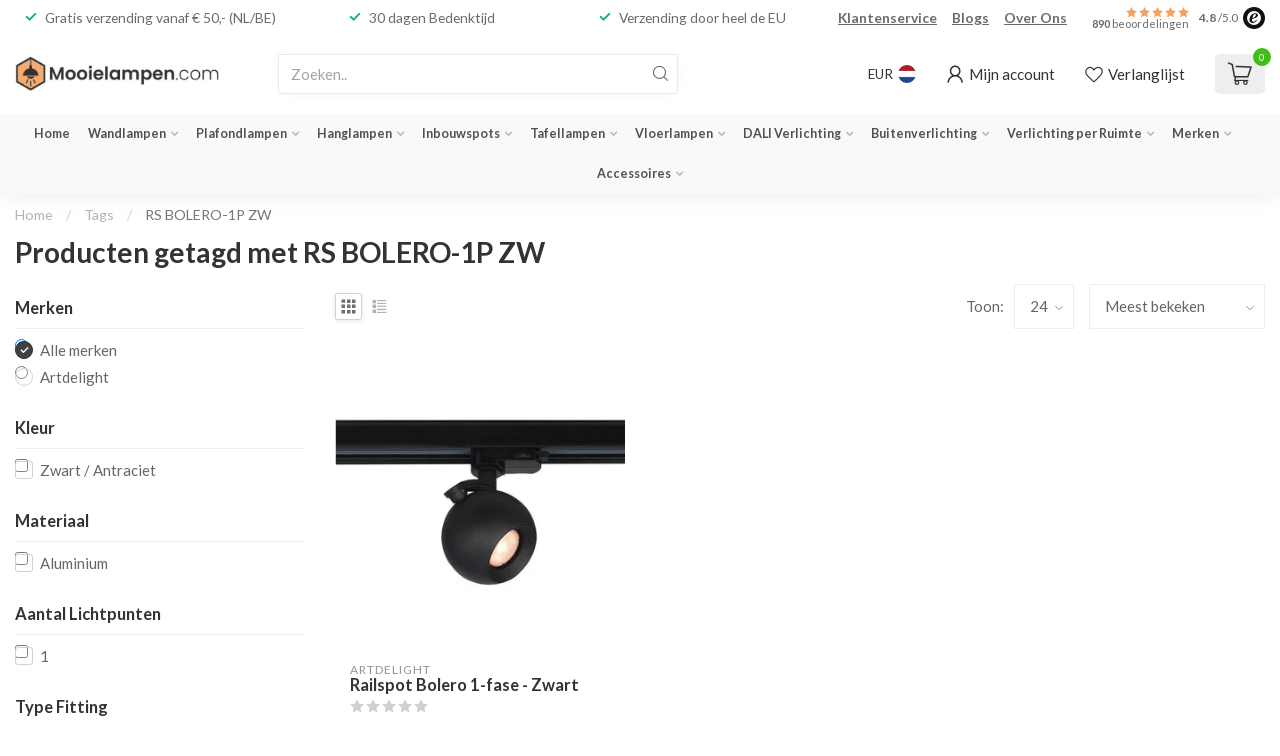

--- FILE ---
content_type: text/html;charset=utf-8
request_url: https://www.mooielampen.com/tags/rs-bolero-1p-zw/
body_size: 41256
content:
<!DOCTYPE html>
<html lang="nl">
  <head>
<link rel="preconnect" href="https://cdn.webshopapp.com">
<link rel="preconnect" href="https://fonts.googleapis.com">
<link rel="preconnect" href="https://fonts.gstatic.com" crossorigin>
<!--

    Theme Proxima | v1.0.0.1807202501_0_296959
    Theme designed and created by Dyvelopment - We are true e-commerce heroes!

    For custom Lightspeed eCom development or design contact us at www.dyvelopment.com

      _____                  _                                  _   
     |  __ \                | |                                | |  
     | |  | |_   ___   _____| | ___  _ __  _ __ ___   ___ _ __ | |_ 
     | |  | | | | \ \ / / _ \ |/ _ \| '_ \| '_ ` _ \ / _ \ '_ \| __|
     | |__| | |_| |\ V /  __/ | (_) | |_) | | | | | |  __/ | | | |_ 
     |_____/ \__, | \_/ \___|_|\___/| .__/|_| |_| |_|\___|_| |_|\__|
              __/ |                 | |                             
             |___/                  |_|                             
-->


<meta charset="utf-8"/>
<!-- [START] 'blocks/head.rain' -->
<!--

  (c) 2008-2026 Lightspeed Netherlands B.V.
  http://www.lightspeedhq.com
  Generated: 01-02-2026 @ 13:01:29

-->
<link rel="canonical" href="https://www.mooielampen.com/tags/rs-bolero-1p-zw/"/>
<link rel="alternate" href="https://www.mooielampen.com/index.rss" type="application/rss+xml" title="Nieuwe producten"/>
<meta name="robots" content="noodp,noydir"/>
<meta name="google-site-verification" content="JV5e9o7ZXuHUvg63xIdB3HhfnEkDwVtOlPRxSGTDHdo"/>
<meta property="og:url" content="https://www.mooielampen.com/tags/rs-bolero-1p-zw/?source=facebook"/>
<meta property="og:site_name" content="Mooielampen.com"/>
<meta property="og:title" content="RS BOLERO-1P ZW"/>
<meta property="og:description" content="Mooie Lampen en Verlichting koop je online bij Mooielampen.com, met o.a. Wandlampen, Hanglampen, Plafondlampen, Inbouwspots en meer!"/>
<script>
(function(w,d,s,l,i){w[l]=w[l]||[];w[l].push({'gtm.start':new Date().getTime(),event:'gtm.js'});var f=d.getElementsByTagName(s)[0],j=d.createElement(s);j.async=true;j.src="https://sst.mooielampen.com/nbdwcpzrp.js?"+i;f.parentNode.insertBefore(j,f);})(window,document,'script','dataLayer','8=GRZHNzc6SVdHRzREKUNCFE1AVEFFEwpfHR0VGQYbBQ8AFxReABgJ');
</script>
<script>
/* DyApps Theme Addons config */
if( !window.dyapps ){ window.dyapps = {}; }
window.dyapps.addons = {
 "enabled": true,
 "created_at": "25-01-2023 23:29:11",
 "settings": {
    "matrix_separator": ",",
    "filterGroupSwatches": [],
    "swatchesForCustomFields": [],
    "plan": {
     "can_variant_group": true,
     "can_stockify": true,
     "can_vat_switcher": true,
     "can_age_popup": false,
     "can_custom_qty": false
    },
    "advancedVariants": {
     "enabled": false,
     "price_in_dropdown": true,
     "stockify_in_dropdown": true,
     "disable_out_of_stock": true,
     "grid_swatches_container_selector": ".dy-collection-grid-swatch-holder",
     "grid_swatches_position": "left",
     "grid_swatches_max_colors": 4,
     "grid_swatches_enabled": true,
     "variant_status_icon": false,
     "display_type": "select",
     "product_swatches_size": "default",
     "live_pricing": true
    },
    "age_popup": {
     "enabled": false,
     "logo_url": "",
     "image_footer_url": "",
     "text": {
                 
        "nl": {
         "content": "<h3>Bevestig je leeftijd<\/h3><p>Je moet 18 jaar of ouder zijn om deze website te bezoeken.<\/p>",
         "content_no": "<h3>Sorry!<\/h3><p>Je kunt deze website helaas niet bezoeken.<\/p>",
         "button_yes": "Ik ben 18 jaar of ouder",
         "button_no": "Ik ben jonger dan 18",
        }        }
    },
    "stockify": {
     "enabled": false,
     "optin_policy": false,
     "api": "https://my.dyapps.io/api/public/742589c01c/stockify/subscribe",
     "text": {
                 
        "nl": {
         "email_placeholder": "Jouw e-mailadres",
         "button_trigger": "Geef me een seintje bij voorraad",
         "button_submit": "Houd me op de hoogte!",
         "title": "Laat je e-mailadres achter",
         "desc": "Helaas is dit product momenteel uitverkocht. Laat je e-mailadres achter en we sturen je een e-mail wanneer het product weer beschikbaar is.",
         "bottom_text": "We gebruiken je gegevens alleen voor deze email. Meer info in onze <a href=\"\/service\/privacy-policy\/\" target=\"_blank\">privacy policy<\/a>."
        }        }
    },
    "categoryBanners": {
     "enabled": true,
     "mobile_breakpoint": "576px",
     "category_banner": [],
     "banners": {
             }
    }
 },
 "swatches": {
 "default": {"is_default": true, "type": "multi", "values": {"background-size": "10px 10px", "background-position": "0 0, 0 5px, 5px -5px, -5px 0px", "background-image": "linear-gradient(45deg, rgba(100,100,100,0.3) 25%, transparent 25%),  linear-gradient(-45deg, rgba(100,100,100,0.3) 25%, transparent 25%),  linear-gradient(45deg, transparent 75%, rgba(100,100,100,0.3) 75%),  linear-gradient(-45deg, transparent 75%, rgba(100,100,100,0.3) 75%)"}} ,   }
};
</script>
<!--[if lt IE 9]>
<script src="https://cdn.webshopapp.com/assets/html5shiv.js?2025-02-20"></script>
<![endif]-->
<!-- [END] 'blocks/head.rain' -->

<title>RS BOLERO-1P ZW - Mooielampen.com</title>

<meta name="dyapps-addons-enabled" content="true">
<meta name="dyapps-addons-version" content="2022081001">
<meta name="dyapps-theme-name" content="Proxima">
<meta name="dyapps-theme-editor" content="false">

<meta name="description" content="Mooie Lampen en Verlichting koop je online bij Mooielampen.com, met o.a. Wandlampen, Hanglampen, Plafondlampen, Inbouwspots en meer!" />
<meta name="keywords" content="RS, BOLERO-1P, ZW, mooie lampen,verlichting,online,mooielampen.com,wandlampen,hanglampen,plafondlampen,inbouwspots" />

<meta http-equiv="X-UA-Compatible" content="IE=edge">
<meta name="viewport" content="width=device-width, initial-scale=1">

<link rel="shortcut icon" href="https://cdn.webshopapp.com/shops/296959/themes/174539/v/2458040/assets/favicon.ico?20241027115046" type="image/x-icon" />
<link rel="preload" as="image" href="https://cdn.webshopapp.com/shops/296959/themes/174539/v/2458083/assets/logo.png?20241027123151">



<script src="https://cdn.webshopapp.com/shops/296959/themes/174539/assets/jquery-1-12-4-min.js?2026012110523720210102171433" defer></script>
<script>if(navigator.userAgent.indexOf("MSIE ") > -1 || navigator.userAgent.indexOf("Trident/") > -1) { document.write('<script src="https://cdn.webshopapp.com/shops/296959/themes/174539/assets/intersection-observer-polyfill.js?2026012110523720210102171433">\x3C/script>') }</script>

<style>/*!
 * Bootstrap Reboot v4.6.1 (https://getbootstrap.com/)
 * Copyright 2011-2021 The Bootstrap Authors
 * Copyright 2011-2021 Twitter, Inc.
 * Licensed under MIT (https://github.com/twbs/bootstrap/blob/main/LICENSE)
 * Forked from Normalize.css, licensed MIT (https://github.com/necolas/normalize.css/blob/master/LICENSE.md)
 */*,*::before,*::after{box-sizing:border-box}html{font-family:sans-serif;line-height:1.15;-webkit-text-size-adjust:100%;-webkit-tap-highlight-color:rgba(0,0,0,0)}article,aside,figcaption,figure,footer,header,hgroup,main,nav,section{display:block}body{margin:0;font-family:-apple-system,BlinkMacSystemFont,"Segoe UI",Roboto,"Helvetica Neue",Arial,"Noto Sans","Liberation Sans",sans-serif,"Apple Color Emoji","Segoe UI Emoji","Segoe UI Symbol","Noto Color Emoji";font-size:1rem;font-weight:400;line-height:1.42857143;color:#212529;text-align:left;background-color:#fff}[tabindex="-1"]:focus:not(:focus-visible){outline:0 !important}hr{box-sizing:content-box;height:0;overflow:visible}h1,h2,h3,h4,h5,h6{margin-top:0;margin-bottom:.5rem}p{margin-top:0;margin-bottom:1rem}abbr[title],abbr[data-original-title]{text-decoration:underline;text-decoration:underline dotted;cursor:help;border-bottom:0;text-decoration-skip-ink:none}address{margin-bottom:1rem;font-style:normal;line-height:inherit}ol,ul,dl{margin-top:0;margin-bottom:1rem}ol ol,ul ul,ol ul,ul ol{margin-bottom:0}dt{font-weight:700}dd{margin-bottom:.5rem;margin-left:0}blockquote{margin:0 0 1rem}b,strong{font-weight:bolder}small{font-size:80%}sub,sup{position:relative;font-size:75%;line-height:0;vertical-align:baseline}sub{bottom:-0.25em}sup{top:-0.5em}a{color:#007bff;text-decoration:none;background-color:transparent}a:hover{color:#0056b3;text-decoration:underline}a:not([href]):not([class]){color:inherit;text-decoration:none}a:not([href]):not([class]):hover{color:inherit;text-decoration:none}pre,code,kbd,samp{font-family:SFMono-Regular,Menlo,Monaco,Consolas,"Liberation Mono","Courier New",monospace;font-size:1em}pre{margin-top:0;margin-bottom:1rem;overflow:auto;-ms-overflow-style:scrollbar}figure{margin:0 0 1rem}img{vertical-align:middle;border-style:none}svg{overflow:hidden;vertical-align:middle}table{border-collapse:collapse}caption{padding-top:.75rem;padding-bottom:.75rem;color:#6c757d;text-align:left;caption-side:bottom}th{text-align:inherit;text-align:-webkit-match-parent}label{display:inline-block;margin-bottom:.5rem}button{border-radius:0}button:focus:not(:focus-visible){outline:0}input,button,select,optgroup,textarea{margin:0;font-family:inherit;font-size:inherit;line-height:inherit}button,input{overflow:visible}button,select{text-transform:none}[role=button]{cursor:pointer}select{word-wrap:normal}button,[type=button],[type=reset],[type=submit]{-webkit-appearance:button}button:not(:disabled),[type=button]:not(:disabled),[type=reset]:not(:disabled),[type=submit]:not(:disabled){cursor:pointer}button::-moz-focus-inner,[type=button]::-moz-focus-inner,[type=reset]::-moz-focus-inner,[type=submit]::-moz-focus-inner{padding:0;border-style:none}input[type=radio],input[type=checkbox]{box-sizing:border-box;padding:0}textarea{overflow:auto;resize:vertical}fieldset{min-width:0;padding:0;margin:0;border:0}legend{display:block;width:100%;max-width:100%;padding:0;margin-bottom:.5rem;font-size:1.5rem;line-height:inherit;color:inherit;white-space:normal}progress{vertical-align:baseline}[type=number]::-webkit-inner-spin-button,[type=number]::-webkit-outer-spin-button{height:auto}[type=search]{outline-offset:-2px;-webkit-appearance:none}[type=search]::-webkit-search-decoration{-webkit-appearance:none}::-webkit-file-upload-button{font:inherit;-webkit-appearance:button}output{display:inline-block}summary{display:list-item;cursor:pointer}template{display:none}[hidden]{display:none !important}/*!
 * Bootstrap Grid v4.6.1 (https://getbootstrap.com/)
 * Copyright 2011-2021 The Bootstrap Authors
 * Copyright 2011-2021 Twitter, Inc.
 * Licensed under MIT (https://github.com/twbs/bootstrap/blob/main/LICENSE)
 */html{box-sizing:border-box;-ms-overflow-style:scrollbar}*,*::before,*::after{box-sizing:inherit}.container,.container-fluid,.container-xl,.container-lg,.container-md,.container-sm{width:100%;padding-right:15px;padding-left:15px;margin-right:auto;margin-left:auto}@media(min-width: 576px){.container-sm,.container{max-width:540px}}@media(min-width: 768px){.container-md,.container-sm,.container{max-width:720px}}@media(min-width: 992px){.container-lg,.container-md,.container-sm,.container{max-width:960px}}@media(min-width: 1200px){.container-xl,.container-lg,.container-md,.container-sm,.container{max-width:1140px}}.row{display:flex;flex-wrap:wrap;margin-right:-15px;margin-left:-15px}.no-gutters{margin-right:0;margin-left:0}.no-gutters>.col,.no-gutters>[class*=col-]{padding-right:0;padding-left:0}.col-xl,.col-xl-auto,.col-xl-12,.col-xl-11,.col-xl-10,.col-xl-9,.col-xl-8,.col-xl-7,.col-xl-6,.col-xl-5,.col-xl-4,.col-xl-3,.col-xl-2,.col-xl-1,.col-lg,.col-lg-auto,.col-lg-12,.col-lg-11,.col-lg-10,.col-lg-9,.col-lg-8,.col-lg-7,.col-lg-6,.col-lg-5,.col-lg-4,.col-lg-3,.col-lg-2,.col-lg-1,.col-md,.col-md-auto,.col-md-12,.col-md-11,.col-md-10,.col-md-9,.col-md-8,.col-md-7,.col-md-6,.col-md-5,.col-md-4,.col-md-3,.col-md-2,.col-md-1,.col-sm,.col-sm-auto,.col-sm-12,.col-sm-11,.col-sm-10,.col-sm-9,.col-sm-8,.col-sm-7,.col-sm-6,.col-sm-5,.col-sm-4,.col-sm-3,.col-sm-2,.col-sm-1,.col,.col-auto,.col-12,.col-11,.col-10,.col-9,.col-8,.col-7,.col-6,.col-5,.col-4,.col-3,.col-2,.col-1{position:relative;width:100%;padding-right:15px;padding-left:15px}.col{flex-basis:0;flex-grow:1;max-width:100%}.row-cols-1>*{flex:0 0 100%;max-width:100%}.row-cols-2>*{flex:0 0 50%;max-width:50%}.row-cols-3>*{flex:0 0 33.3333333333%;max-width:33.3333333333%}.row-cols-4>*{flex:0 0 25%;max-width:25%}.row-cols-5>*{flex:0 0 20%;max-width:20%}.row-cols-6>*{flex:0 0 16.6666666667%;max-width:16.6666666667%}.col-auto{flex:0 0 auto;width:auto;max-width:100%}.col-1{flex:0 0 8.33333333%;max-width:8.33333333%}.col-2{flex:0 0 16.66666667%;max-width:16.66666667%}.col-3{flex:0 0 25%;max-width:25%}.col-4{flex:0 0 33.33333333%;max-width:33.33333333%}.col-5{flex:0 0 41.66666667%;max-width:41.66666667%}.col-6{flex:0 0 50%;max-width:50%}.col-7{flex:0 0 58.33333333%;max-width:58.33333333%}.col-8{flex:0 0 66.66666667%;max-width:66.66666667%}.col-9{flex:0 0 75%;max-width:75%}.col-10{flex:0 0 83.33333333%;max-width:83.33333333%}.col-11{flex:0 0 91.66666667%;max-width:91.66666667%}.col-12{flex:0 0 100%;max-width:100%}.order-first{order:-1}.order-last{order:13}.order-0{order:0}.order-1{order:1}.order-2{order:2}.order-3{order:3}.order-4{order:4}.order-5{order:5}.order-6{order:6}.order-7{order:7}.order-8{order:8}.order-9{order:9}.order-10{order:10}.order-11{order:11}.order-12{order:12}.offset-1{margin-left:8.33333333%}.offset-2{margin-left:16.66666667%}.offset-3{margin-left:25%}.offset-4{margin-left:33.33333333%}.offset-5{margin-left:41.66666667%}.offset-6{margin-left:50%}.offset-7{margin-left:58.33333333%}.offset-8{margin-left:66.66666667%}.offset-9{margin-left:75%}.offset-10{margin-left:83.33333333%}.offset-11{margin-left:91.66666667%}@media(min-width: 576px){.col-sm{flex-basis:0;flex-grow:1;max-width:100%}.row-cols-sm-1>*{flex:0 0 100%;max-width:100%}.row-cols-sm-2>*{flex:0 0 50%;max-width:50%}.row-cols-sm-3>*{flex:0 0 33.3333333333%;max-width:33.3333333333%}.row-cols-sm-4>*{flex:0 0 25%;max-width:25%}.row-cols-sm-5>*{flex:0 0 20%;max-width:20%}.row-cols-sm-6>*{flex:0 0 16.6666666667%;max-width:16.6666666667%}.col-sm-auto{flex:0 0 auto;width:auto;max-width:100%}.col-sm-1{flex:0 0 8.33333333%;max-width:8.33333333%}.col-sm-2{flex:0 0 16.66666667%;max-width:16.66666667%}.col-sm-3{flex:0 0 25%;max-width:25%}.col-sm-4{flex:0 0 33.33333333%;max-width:33.33333333%}.col-sm-5{flex:0 0 41.66666667%;max-width:41.66666667%}.col-sm-6{flex:0 0 50%;max-width:50%}.col-sm-7{flex:0 0 58.33333333%;max-width:58.33333333%}.col-sm-8{flex:0 0 66.66666667%;max-width:66.66666667%}.col-sm-9{flex:0 0 75%;max-width:75%}.col-sm-10{flex:0 0 83.33333333%;max-width:83.33333333%}.col-sm-11{flex:0 0 91.66666667%;max-width:91.66666667%}.col-sm-12{flex:0 0 100%;max-width:100%}.order-sm-first{order:-1}.order-sm-last{order:13}.order-sm-0{order:0}.order-sm-1{order:1}.order-sm-2{order:2}.order-sm-3{order:3}.order-sm-4{order:4}.order-sm-5{order:5}.order-sm-6{order:6}.order-sm-7{order:7}.order-sm-8{order:8}.order-sm-9{order:9}.order-sm-10{order:10}.order-sm-11{order:11}.order-sm-12{order:12}.offset-sm-0{margin-left:0}.offset-sm-1{margin-left:8.33333333%}.offset-sm-2{margin-left:16.66666667%}.offset-sm-3{margin-left:25%}.offset-sm-4{margin-left:33.33333333%}.offset-sm-5{margin-left:41.66666667%}.offset-sm-6{margin-left:50%}.offset-sm-7{margin-left:58.33333333%}.offset-sm-8{margin-left:66.66666667%}.offset-sm-9{margin-left:75%}.offset-sm-10{margin-left:83.33333333%}.offset-sm-11{margin-left:91.66666667%}}@media(min-width: 768px){.col-md{flex-basis:0;flex-grow:1;max-width:100%}.row-cols-md-1>*{flex:0 0 100%;max-width:100%}.row-cols-md-2>*{flex:0 0 50%;max-width:50%}.row-cols-md-3>*{flex:0 0 33.3333333333%;max-width:33.3333333333%}.row-cols-md-4>*{flex:0 0 25%;max-width:25%}.row-cols-md-5>*{flex:0 0 20%;max-width:20%}.row-cols-md-6>*{flex:0 0 16.6666666667%;max-width:16.6666666667%}.col-md-auto{flex:0 0 auto;width:auto;max-width:100%}.col-md-1{flex:0 0 8.33333333%;max-width:8.33333333%}.col-md-2{flex:0 0 16.66666667%;max-width:16.66666667%}.col-md-3{flex:0 0 25%;max-width:25%}.col-md-4{flex:0 0 33.33333333%;max-width:33.33333333%}.col-md-5{flex:0 0 41.66666667%;max-width:41.66666667%}.col-md-6{flex:0 0 50%;max-width:50%}.col-md-7{flex:0 0 58.33333333%;max-width:58.33333333%}.col-md-8{flex:0 0 66.66666667%;max-width:66.66666667%}.col-md-9{flex:0 0 75%;max-width:75%}.col-md-10{flex:0 0 83.33333333%;max-width:83.33333333%}.col-md-11{flex:0 0 91.66666667%;max-width:91.66666667%}.col-md-12{flex:0 0 100%;max-width:100%}.order-md-first{order:-1}.order-md-last{order:13}.order-md-0{order:0}.order-md-1{order:1}.order-md-2{order:2}.order-md-3{order:3}.order-md-4{order:4}.order-md-5{order:5}.order-md-6{order:6}.order-md-7{order:7}.order-md-8{order:8}.order-md-9{order:9}.order-md-10{order:10}.order-md-11{order:11}.order-md-12{order:12}.offset-md-0{margin-left:0}.offset-md-1{margin-left:8.33333333%}.offset-md-2{margin-left:16.66666667%}.offset-md-3{margin-left:25%}.offset-md-4{margin-left:33.33333333%}.offset-md-5{margin-left:41.66666667%}.offset-md-6{margin-left:50%}.offset-md-7{margin-left:58.33333333%}.offset-md-8{margin-left:66.66666667%}.offset-md-9{margin-left:75%}.offset-md-10{margin-left:83.33333333%}.offset-md-11{margin-left:91.66666667%}}@media(min-width: 992px){.col-lg{flex-basis:0;flex-grow:1;max-width:100%}.row-cols-lg-1>*{flex:0 0 100%;max-width:100%}.row-cols-lg-2>*{flex:0 0 50%;max-width:50%}.row-cols-lg-3>*{flex:0 0 33.3333333333%;max-width:33.3333333333%}.row-cols-lg-4>*{flex:0 0 25%;max-width:25%}.row-cols-lg-5>*{flex:0 0 20%;max-width:20%}.row-cols-lg-6>*{flex:0 0 16.6666666667%;max-width:16.6666666667%}.col-lg-auto{flex:0 0 auto;width:auto;max-width:100%}.col-lg-1{flex:0 0 8.33333333%;max-width:8.33333333%}.col-lg-2{flex:0 0 16.66666667%;max-width:16.66666667%}.col-lg-3{flex:0 0 25%;max-width:25%}.col-lg-4{flex:0 0 33.33333333%;max-width:33.33333333%}.col-lg-5{flex:0 0 41.66666667%;max-width:41.66666667%}.col-lg-6{flex:0 0 50%;max-width:50%}.col-lg-7{flex:0 0 58.33333333%;max-width:58.33333333%}.col-lg-8{flex:0 0 66.66666667%;max-width:66.66666667%}.col-lg-9{flex:0 0 75%;max-width:75%}.col-lg-10{flex:0 0 83.33333333%;max-width:83.33333333%}.col-lg-11{flex:0 0 91.66666667%;max-width:91.66666667%}.col-lg-12{flex:0 0 100%;max-width:100%}.order-lg-first{order:-1}.order-lg-last{order:13}.order-lg-0{order:0}.order-lg-1{order:1}.order-lg-2{order:2}.order-lg-3{order:3}.order-lg-4{order:4}.order-lg-5{order:5}.order-lg-6{order:6}.order-lg-7{order:7}.order-lg-8{order:8}.order-lg-9{order:9}.order-lg-10{order:10}.order-lg-11{order:11}.order-lg-12{order:12}.offset-lg-0{margin-left:0}.offset-lg-1{margin-left:8.33333333%}.offset-lg-2{margin-left:16.66666667%}.offset-lg-3{margin-left:25%}.offset-lg-4{margin-left:33.33333333%}.offset-lg-5{margin-left:41.66666667%}.offset-lg-6{margin-left:50%}.offset-lg-7{margin-left:58.33333333%}.offset-lg-8{margin-left:66.66666667%}.offset-lg-9{margin-left:75%}.offset-lg-10{margin-left:83.33333333%}.offset-lg-11{margin-left:91.66666667%}}@media(min-width: 1200px){.col-xl{flex-basis:0;flex-grow:1;max-width:100%}.row-cols-xl-1>*{flex:0 0 100%;max-width:100%}.row-cols-xl-2>*{flex:0 0 50%;max-width:50%}.row-cols-xl-3>*{flex:0 0 33.3333333333%;max-width:33.3333333333%}.row-cols-xl-4>*{flex:0 0 25%;max-width:25%}.row-cols-xl-5>*{flex:0 0 20%;max-width:20%}.row-cols-xl-6>*{flex:0 0 16.6666666667%;max-width:16.6666666667%}.col-xl-auto{flex:0 0 auto;width:auto;max-width:100%}.col-xl-1{flex:0 0 8.33333333%;max-width:8.33333333%}.col-xl-2{flex:0 0 16.66666667%;max-width:16.66666667%}.col-xl-3{flex:0 0 25%;max-width:25%}.col-xl-4{flex:0 0 33.33333333%;max-width:33.33333333%}.col-xl-5{flex:0 0 41.66666667%;max-width:41.66666667%}.col-xl-6{flex:0 0 50%;max-width:50%}.col-xl-7{flex:0 0 58.33333333%;max-width:58.33333333%}.col-xl-8{flex:0 0 66.66666667%;max-width:66.66666667%}.col-xl-9{flex:0 0 75%;max-width:75%}.col-xl-10{flex:0 0 83.33333333%;max-width:83.33333333%}.col-xl-11{flex:0 0 91.66666667%;max-width:91.66666667%}.col-xl-12{flex:0 0 100%;max-width:100%}.order-xl-first{order:-1}.order-xl-last{order:13}.order-xl-0{order:0}.order-xl-1{order:1}.order-xl-2{order:2}.order-xl-3{order:3}.order-xl-4{order:4}.order-xl-5{order:5}.order-xl-6{order:6}.order-xl-7{order:7}.order-xl-8{order:8}.order-xl-9{order:9}.order-xl-10{order:10}.order-xl-11{order:11}.order-xl-12{order:12}.offset-xl-0{margin-left:0}.offset-xl-1{margin-left:8.33333333%}.offset-xl-2{margin-left:16.66666667%}.offset-xl-3{margin-left:25%}.offset-xl-4{margin-left:33.33333333%}.offset-xl-5{margin-left:41.66666667%}.offset-xl-6{margin-left:50%}.offset-xl-7{margin-left:58.33333333%}.offset-xl-8{margin-left:66.66666667%}.offset-xl-9{margin-left:75%}.offset-xl-10{margin-left:83.33333333%}.offset-xl-11{margin-left:91.66666667%}}.d-none{display:none !important}.d-inline{display:inline !important}.d-inline-block{display:inline-block !important}.d-block{display:block !important}.d-table{display:table !important}.d-table-row{display:table-row !important}.d-table-cell{display:table-cell !important}.d-flex{display:flex !important}.d-inline-flex{display:inline-flex !important}@media(min-width: 576px){.d-sm-none{display:none !important}.d-sm-inline{display:inline !important}.d-sm-inline-block{display:inline-block !important}.d-sm-block{display:block !important}.d-sm-table{display:table !important}.d-sm-table-row{display:table-row !important}.d-sm-table-cell{display:table-cell !important}.d-sm-flex{display:flex !important}.d-sm-inline-flex{display:inline-flex !important}}@media(min-width: 768px){.d-md-none{display:none !important}.d-md-inline{display:inline !important}.d-md-inline-block{display:inline-block !important}.d-md-block{display:block !important}.d-md-table{display:table !important}.d-md-table-row{display:table-row !important}.d-md-table-cell{display:table-cell !important}.d-md-flex{display:flex !important}.d-md-inline-flex{display:inline-flex !important}}@media(min-width: 992px){.d-lg-none{display:none !important}.d-lg-inline{display:inline !important}.d-lg-inline-block{display:inline-block !important}.d-lg-block{display:block !important}.d-lg-table{display:table !important}.d-lg-table-row{display:table-row !important}.d-lg-table-cell{display:table-cell !important}.d-lg-flex{display:flex !important}.d-lg-inline-flex{display:inline-flex !important}}@media(min-width: 1200px){.d-xl-none{display:none !important}.d-xl-inline{display:inline !important}.d-xl-inline-block{display:inline-block !important}.d-xl-block{display:block !important}.d-xl-table{display:table !important}.d-xl-table-row{display:table-row !important}.d-xl-table-cell{display:table-cell !important}.d-xl-flex{display:flex !important}.d-xl-inline-flex{display:inline-flex !important}}@media print{.d-print-none{display:none !important}.d-print-inline{display:inline !important}.d-print-inline-block{display:inline-block !important}.d-print-block{display:block !important}.d-print-table{display:table !important}.d-print-table-row{display:table-row !important}.d-print-table-cell{display:table-cell !important}.d-print-flex{display:flex !important}.d-print-inline-flex{display:inline-flex !important}}.flex-row{flex-direction:row !important}.flex-column{flex-direction:column !important}.flex-row-reverse{flex-direction:row-reverse !important}.flex-column-reverse{flex-direction:column-reverse !important}.flex-wrap{flex-wrap:wrap !important}.flex-nowrap{flex-wrap:nowrap !important}.flex-wrap-reverse{flex-wrap:wrap-reverse !important}.flex-fill{flex:1 1 auto !important}.flex-grow-0{flex-grow:0 !important}.flex-grow-1{flex-grow:1 !important}.flex-shrink-0{flex-shrink:0 !important}.flex-shrink-1{flex-shrink:1 !important}.justify-content-start{justify-content:flex-start !important}.justify-content-end{justify-content:flex-end !important}.justify-content-center{justify-content:center !important}.justify-content-between{justify-content:space-between !important}.justify-content-around{justify-content:space-around !important}.align-items-start{align-items:flex-start !important}.align-items-end{align-items:flex-end !important}.align-items-center{align-items:center !important}.align-items-baseline{align-items:baseline !important}.align-items-stretch{align-items:stretch !important}.align-content-start{align-content:flex-start !important}.align-content-end{align-content:flex-end !important}.align-content-center{align-content:center !important}.align-content-between{align-content:space-between !important}.align-content-around{align-content:space-around !important}.align-content-stretch{align-content:stretch !important}.align-self-auto{align-self:auto !important}.align-self-start{align-self:flex-start !important}.align-self-end{align-self:flex-end !important}.align-self-center{align-self:center !important}.align-self-baseline{align-self:baseline !important}.align-self-stretch{align-self:stretch !important}@media(min-width: 576px){.flex-sm-row{flex-direction:row !important}.flex-sm-column{flex-direction:column !important}.flex-sm-row-reverse{flex-direction:row-reverse !important}.flex-sm-column-reverse{flex-direction:column-reverse !important}.flex-sm-wrap{flex-wrap:wrap !important}.flex-sm-nowrap{flex-wrap:nowrap !important}.flex-sm-wrap-reverse{flex-wrap:wrap-reverse !important}.flex-sm-fill{flex:1 1 auto !important}.flex-sm-grow-0{flex-grow:0 !important}.flex-sm-grow-1{flex-grow:1 !important}.flex-sm-shrink-0{flex-shrink:0 !important}.flex-sm-shrink-1{flex-shrink:1 !important}.justify-content-sm-start{justify-content:flex-start !important}.justify-content-sm-end{justify-content:flex-end !important}.justify-content-sm-center{justify-content:center !important}.justify-content-sm-between{justify-content:space-between !important}.justify-content-sm-around{justify-content:space-around !important}.align-items-sm-start{align-items:flex-start !important}.align-items-sm-end{align-items:flex-end !important}.align-items-sm-center{align-items:center !important}.align-items-sm-baseline{align-items:baseline !important}.align-items-sm-stretch{align-items:stretch !important}.align-content-sm-start{align-content:flex-start !important}.align-content-sm-end{align-content:flex-end !important}.align-content-sm-center{align-content:center !important}.align-content-sm-between{align-content:space-between !important}.align-content-sm-around{align-content:space-around !important}.align-content-sm-stretch{align-content:stretch !important}.align-self-sm-auto{align-self:auto !important}.align-self-sm-start{align-self:flex-start !important}.align-self-sm-end{align-self:flex-end !important}.align-self-sm-center{align-self:center !important}.align-self-sm-baseline{align-self:baseline !important}.align-self-sm-stretch{align-self:stretch !important}}@media(min-width: 768px){.flex-md-row{flex-direction:row !important}.flex-md-column{flex-direction:column !important}.flex-md-row-reverse{flex-direction:row-reverse !important}.flex-md-column-reverse{flex-direction:column-reverse !important}.flex-md-wrap{flex-wrap:wrap !important}.flex-md-nowrap{flex-wrap:nowrap !important}.flex-md-wrap-reverse{flex-wrap:wrap-reverse !important}.flex-md-fill{flex:1 1 auto !important}.flex-md-grow-0{flex-grow:0 !important}.flex-md-grow-1{flex-grow:1 !important}.flex-md-shrink-0{flex-shrink:0 !important}.flex-md-shrink-1{flex-shrink:1 !important}.justify-content-md-start{justify-content:flex-start !important}.justify-content-md-end{justify-content:flex-end !important}.justify-content-md-center{justify-content:center !important}.justify-content-md-between{justify-content:space-between !important}.justify-content-md-around{justify-content:space-around !important}.align-items-md-start{align-items:flex-start !important}.align-items-md-end{align-items:flex-end !important}.align-items-md-center{align-items:center !important}.align-items-md-baseline{align-items:baseline !important}.align-items-md-stretch{align-items:stretch !important}.align-content-md-start{align-content:flex-start !important}.align-content-md-end{align-content:flex-end !important}.align-content-md-center{align-content:center !important}.align-content-md-between{align-content:space-between !important}.align-content-md-around{align-content:space-around !important}.align-content-md-stretch{align-content:stretch !important}.align-self-md-auto{align-self:auto !important}.align-self-md-start{align-self:flex-start !important}.align-self-md-end{align-self:flex-end !important}.align-self-md-center{align-self:center !important}.align-self-md-baseline{align-self:baseline !important}.align-self-md-stretch{align-self:stretch !important}}@media(min-width: 992px){.flex-lg-row{flex-direction:row !important}.flex-lg-column{flex-direction:column !important}.flex-lg-row-reverse{flex-direction:row-reverse !important}.flex-lg-column-reverse{flex-direction:column-reverse !important}.flex-lg-wrap{flex-wrap:wrap !important}.flex-lg-nowrap{flex-wrap:nowrap !important}.flex-lg-wrap-reverse{flex-wrap:wrap-reverse !important}.flex-lg-fill{flex:1 1 auto !important}.flex-lg-grow-0{flex-grow:0 !important}.flex-lg-grow-1{flex-grow:1 !important}.flex-lg-shrink-0{flex-shrink:0 !important}.flex-lg-shrink-1{flex-shrink:1 !important}.justify-content-lg-start{justify-content:flex-start !important}.justify-content-lg-end{justify-content:flex-end !important}.justify-content-lg-center{justify-content:center !important}.justify-content-lg-between{justify-content:space-between !important}.justify-content-lg-around{justify-content:space-around !important}.align-items-lg-start{align-items:flex-start !important}.align-items-lg-end{align-items:flex-end !important}.align-items-lg-center{align-items:center !important}.align-items-lg-baseline{align-items:baseline !important}.align-items-lg-stretch{align-items:stretch !important}.align-content-lg-start{align-content:flex-start !important}.align-content-lg-end{align-content:flex-end !important}.align-content-lg-center{align-content:center !important}.align-content-lg-between{align-content:space-between !important}.align-content-lg-around{align-content:space-around !important}.align-content-lg-stretch{align-content:stretch !important}.align-self-lg-auto{align-self:auto !important}.align-self-lg-start{align-self:flex-start !important}.align-self-lg-end{align-self:flex-end !important}.align-self-lg-center{align-self:center !important}.align-self-lg-baseline{align-self:baseline !important}.align-self-lg-stretch{align-self:stretch !important}}@media(min-width: 1200px){.flex-xl-row{flex-direction:row !important}.flex-xl-column{flex-direction:column !important}.flex-xl-row-reverse{flex-direction:row-reverse !important}.flex-xl-column-reverse{flex-direction:column-reverse !important}.flex-xl-wrap{flex-wrap:wrap !important}.flex-xl-nowrap{flex-wrap:nowrap !important}.flex-xl-wrap-reverse{flex-wrap:wrap-reverse !important}.flex-xl-fill{flex:1 1 auto !important}.flex-xl-grow-0{flex-grow:0 !important}.flex-xl-grow-1{flex-grow:1 !important}.flex-xl-shrink-0{flex-shrink:0 !important}.flex-xl-shrink-1{flex-shrink:1 !important}.justify-content-xl-start{justify-content:flex-start !important}.justify-content-xl-end{justify-content:flex-end !important}.justify-content-xl-center{justify-content:center !important}.justify-content-xl-between{justify-content:space-between !important}.justify-content-xl-around{justify-content:space-around !important}.align-items-xl-start{align-items:flex-start !important}.align-items-xl-end{align-items:flex-end !important}.align-items-xl-center{align-items:center !important}.align-items-xl-baseline{align-items:baseline !important}.align-items-xl-stretch{align-items:stretch !important}.align-content-xl-start{align-content:flex-start !important}.align-content-xl-end{align-content:flex-end !important}.align-content-xl-center{align-content:center !important}.align-content-xl-between{align-content:space-between !important}.align-content-xl-around{align-content:space-around !important}.align-content-xl-stretch{align-content:stretch !important}.align-self-xl-auto{align-self:auto !important}.align-self-xl-start{align-self:flex-start !important}.align-self-xl-end{align-self:flex-end !important}.align-self-xl-center{align-self:center !important}.align-self-xl-baseline{align-self:baseline !important}.align-self-xl-stretch{align-self:stretch !important}}.m-0{margin:0 !important}.mt-0,.my-0{margin-top:0 !important}.mr-0,.mx-0{margin-right:0 !important}.mb-0,.my-0{margin-bottom:0 !important}.ml-0,.mx-0{margin-left:0 !important}.m-1{margin:5px !important}.mt-1,.my-1{margin-top:5px !important}.mr-1,.mx-1{margin-right:5px !important}.mb-1,.my-1{margin-bottom:5px !important}.ml-1,.mx-1{margin-left:5px !important}.m-2{margin:10px !important}.mt-2,.my-2{margin-top:10px !important}.mr-2,.mx-2{margin-right:10px !important}.mb-2,.my-2{margin-bottom:10px !important}.ml-2,.mx-2{margin-left:10px !important}.m-3{margin:15px !important}.mt-3,.my-3{margin-top:15px !important}.mr-3,.mx-3{margin-right:15px !important}.mb-3,.my-3{margin-bottom:15px !important}.ml-3,.mx-3{margin-left:15px !important}.m-4{margin:30px !important}.mt-4,.my-4{margin-top:30px !important}.mr-4,.mx-4{margin-right:30px !important}.mb-4,.my-4{margin-bottom:30px !important}.ml-4,.mx-4{margin-left:30px !important}.m-5{margin:50px !important}.mt-5,.my-5{margin-top:50px !important}.mr-5,.mx-5{margin-right:50px !important}.mb-5,.my-5{margin-bottom:50px !important}.ml-5,.mx-5{margin-left:50px !important}.m-6{margin:80px !important}.mt-6,.my-6{margin-top:80px !important}.mr-6,.mx-6{margin-right:80px !important}.mb-6,.my-6{margin-bottom:80px !important}.ml-6,.mx-6{margin-left:80px !important}.p-0{padding:0 !important}.pt-0,.py-0{padding-top:0 !important}.pr-0,.px-0{padding-right:0 !important}.pb-0,.py-0{padding-bottom:0 !important}.pl-0,.px-0{padding-left:0 !important}.p-1{padding:5px !important}.pt-1,.py-1{padding-top:5px !important}.pr-1,.px-1{padding-right:5px !important}.pb-1,.py-1{padding-bottom:5px !important}.pl-1,.px-1{padding-left:5px !important}.p-2{padding:10px !important}.pt-2,.py-2{padding-top:10px !important}.pr-2,.px-2{padding-right:10px !important}.pb-2,.py-2{padding-bottom:10px !important}.pl-2,.px-2{padding-left:10px !important}.p-3{padding:15px !important}.pt-3,.py-3{padding-top:15px !important}.pr-3,.px-3{padding-right:15px !important}.pb-3,.py-3{padding-bottom:15px !important}.pl-3,.px-3{padding-left:15px !important}.p-4{padding:30px !important}.pt-4,.py-4{padding-top:30px !important}.pr-4,.px-4{padding-right:30px !important}.pb-4,.py-4{padding-bottom:30px !important}.pl-4,.px-4{padding-left:30px !important}.p-5{padding:50px !important}.pt-5,.py-5{padding-top:50px !important}.pr-5,.px-5{padding-right:50px !important}.pb-5,.py-5{padding-bottom:50px !important}.pl-5,.px-5{padding-left:50px !important}.p-6{padding:80px !important}.pt-6,.py-6{padding-top:80px !important}.pr-6,.px-6{padding-right:80px !important}.pb-6,.py-6{padding-bottom:80px !important}.pl-6,.px-6{padding-left:80px !important}.m-n1{margin:-5px !important}.mt-n1,.my-n1{margin-top:-5px !important}.mr-n1,.mx-n1{margin-right:-5px !important}.mb-n1,.my-n1{margin-bottom:-5px !important}.ml-n1,.mx-n1{margin-left:-5px !important}.m-n2{margin:-10px !important}.mt-n2,.my-n2{margin-top:-10px !important}.mr-n2,.mx-n2{margin-right:-10px !important}.mb-n2,.my-n2{margin-bottom:-10px !important}.ml-n2,.mx-n2{margin-left:-10px !important}.m-n3{margin:-15px !important}.mt-n3,.my-n3{margin-top:-15px !important}.mr-n3,.mx-n3{margin-right:-15px !important}.mb-n3,.my-n3{margin-bottom:-15px !important}.ml-n3,.mx-n3{margin-left:-15px !important}.m-n4{margin:-30px !important}.mt-n4,.my-n4{margin-top:-30px !important}.mr-n4,.mx-n4{margin-right:-30px !important}.mb-n4,.my-n4{margin-bottom:-30px !important}.ml-n4,.mx-n4{margin-left:-30px !important}.m-n5{margin:-50px !important}.mt-n5,.my-n5{margin-top:-50px !important}.mr-n5,.mx-n5{margin-right:-50px !important}.mb-n5,.my-n5{margin-bottom:-50px !important}.ml-n5,.mx-n5{margin-left:-50px !important}.m-n6{margin:-80px !important}.mt-n6,.my-n6{margin-top:-80px !important}.mr-n6,.mx-n6{margin-right:-80px !important}.mb-n6,.my-n6{margin-bottom:-80px !important}.ml-n6,.mx-n6{margin-left:-80px !important}.m-auto{margin:auto !important}.mt-auto,.my-auto{margin-top:auto !important}.mr-auto,.mx-auto{margin-right:auto !important}.mb-auto,.my-auto{margin-bottom:auto !important}.ml-auto,.mx-auto{margin-left:auto !important}@media(min-width: 576px){.m-sm-0{margin:0 !important}.mt-sm-0,.my-sm-0{margin-top:0 !important}.mr-sm-0,.mx-sm-0{margin-right:0 !important}.mb-sm-0,.my-sm-0{margin-bottom:0 !important}.ml-sm-0,.mx-sm-0{margin-left:0 !important}.m-sm-1{margin:5px !important}.mt-sm-1,.my-sm-1{margin-top:5px !important}.mr-sm-1,.mx-sm-1{margin-right:5px !important}.mb-sm-1,.my-sm-1{margin-bottom:5px !important}.ml-sm-1,.mx-sm-1{margin-left:5px !important}.m-sm-2{margin:10px !important}.mt-sm-2,.my-sm-2{margin-top:10px !important}.mr-sm-2,.mx-sm-2{margin-right:10px !important}.mb-sm-2,.my-sm-2{margin-bottom:10px !important}.ml-sm-2,.mx-sm-2{margin-left:10px !important}.m-sm-3{margin:15px !important}.mt-sm-3,.my-sm-3{margin-top:15px !important}.mr-sm-3,.mx-sm-3{margin-right:15px !important}.mb-sm-3,.my-sm-3{margin-bottom:15px !important}.ml-sm-3,.mx-sm-3{margin-left:15px !important}.m-sm-4{margin:30px !important}.mt-sm-4,.my-sm-4{margin-top:30px !important}.mr-sm-4,.mx-sm-4{margin-right:30px !important}.mb-sm-4,.my-sm-4{margin-bottom:30px !important}.ml-sm-4,.mx-sm-4{margin-left:30px !important}.m-sm-5{margin:50px !important}.mt-sm-5,.my-sm-5{margin-top:50px !important}.mr-sm-5,.mx-sm-5{margin-right:50px !important}.mb-sm-5,.my-sm-5{margin-bottom:50px !important}.ml-sm-5,.mx-sm-5{margin-left:50px !important}.m-sm-6{margin:80px !important}.mt-sm-6,.my-sm-6{margin-top:80px !important}.mr-sm-6,.mx-sm-6{margin-right:80px !important}.mb-sm-6,.my-sm-6{margin-bottom:80px !important}.ml-sm-6,.mx-sm-6{margin-left:80px !important}.p-sm-0{padding:0 !important}.pt-sm-0,.py-sm-0{padding-top:0 !important}.pr-sm-0,.px-sm-0{padding-right:0 !important}.pb-sm-0,.py-sm-0{padding-bottom:0 !important}.pl-sm-0,.px-sm-0{padding-left:0 !important}.p-sm-1{padding:5px !important}.pt-sm-1,.py-sm-1{padding-top:5px !important}.pr-sm-1,.px-sm-1{padding-right:5px !important}.pb-sm-1,.py-sm-1{padding-bottom:5px !important}.pl-sm-1,.px-sm-1{padding-left:5px !important}.p-sm-2{padding:10px !important}.pt-sm-2,.py-sm-2{padding-top:10px !important}.pr-sm-2,.px-sm-2{padding-right:10px !important}.pb-sm-2,.py-sm-2{padding-bottom:10px !important}.pl-sm-2,.px-sm-2{padding-left:10px !important}.p-sm-3{padding:15px !important}.pt-sm-3,.py-sm-3{padding-top:15px !important}.pr-sm-3,.px-sm-3{padding-right:15px !important}.pb-sm-3,.py-sm-3{padding-bottom:15px !important}.pl-sm-3,.px-sm-3{padding-left:15px !important}.p-sm-4{padding:30px !important}.pt-sm-4,.py-sm-4{padding-top:30px !important}.pr-sm-4,.px-sm-4{padding-right:30px !important}.pb-sm-4,.py-sm-4{padding-bottom:30px !important}.pl-sm-4,.px-sm-4{padding-left:30px !important}.p-sm-5{padding:50px !important}.pt-sm-5,.py-sm-5{padding-top:50px !important}.pr-sm-5,.px-sm-5{padding-right:50px !important}.pb-sm-5,.py-sm-5{padding-bottom:50px !important}.pl-sm-5,.px-sm-5{padding-left:50px !important}.p-sm-6{padding:80px !important}.pt-sm-6,.py-sm-6{padding-top:80px !important}.pr-sm-6,.px-sm-6{padding-right:80px !important}.pb-sm-6,.py-sm-6{padding-bottom:80px !important}.pl-sm-6,.px-sm-6{padding-left:80px !important}.m-sm-n1{margin:-5px !important}.mt-sm-n1,.my-sm-n1{margin-top:-5px !important}.mr-sm-n1,.mx-sm-n1{margin-right:-5px !important}.mb-sm-n1,.my-sm-n1{margin-bottom:-5px !important}.ml-sm-n1,.mx-sm-n1{margin-left:-5px !important}.m-sm-n2{margin:-10px !important}.mt-sm-n2,.my-sm-n2{margin-top:-10px !important}.mr-sm-n2,.mx-sm-n2{margin-right:-10px !important}.mb-sm-n2,.my-sm-n2{margin-bottom:-10px !important}.ml-sm-n2,.mx-sm-n2{margin-left:-10px !important}.m-sm-n3{margin:-15px !important}.mt-sm-n3,.my-sm-n3{margin-top:-15px !important}.mr-sm-n3,.mx-sm-n3{margin-right:-15px !important}.mb-sm-n3,.my-sm-n3{margin-bottom:-15px !important}.ml-sm-n3,.mx-sm-n3{margin-left:-15px !important}.m-sm-n4{margin:-30px !important}.mt-sm-n4,.my-sm-n4{margin-top:-30px !important}.mr-sm-n4,.mx-sm-n4{margin-right:-30px !important}.mb-sm-n4,.my-sm-n4{margin-bottom:-30px !important}.ml-sm-n4,.mx-sm-n4{margin-left:-30px !important}.m-sm-n5{margin:-50px !important}.mt-sm-n5,.my-sm-n5{margin-top:-50px !important}.mr-sm-n5,.mx-sm-n5{margin-right:-50px !important}.mb-sm-n5,.my-sm-n5{margin-bottom:-50px !important}.ml-sm-n5,.mx-sm-n5{margin-left:-50px !important}.m-sm-n6{margin:-80px !important}.mt-sm-n6,.my-sm-n6{margin-top:-80px !important}.mr-sm-n6,.mx-sm-n6{margin-right:-80px !important}.mb-sm-n6,.my-sm-n6{margin-bottom:-80px !important}.ml-sm-n6,.mx-sm-n6{margin-left:-80px !important}.m-sm-auto{margin:auto !important}.mt-sm-auto,.my-sm-auto{margin-top:auto !important}.mr-sm-auto,.mx-sm-auto{margin-right:auto !important}.mb-sm-auto,.my-sm-auto{margin-bottom:auto !important}.ml-sm-auto,.mx-sm-auto{margin-left:auto !important}}@media(min-width: 768px){.m-md-0{margin:0 !important}.mt-md-0,.my-md-0{margin-top:0 !important}.mr-md-0,.mx-md-0{margin-right:0 !important}.mb-md-0,.my-md-0{margin-bottom:0 !important}.ml-md-0,.mx-md-0{margin-left:0 !important}.m-md-1{margin:5px !important}.mt-md-1,.my-md-1{margin-top:5px !important}.mr-md-1,.mx-md-1{margin-right:5px !important}.mb-md-1,.my-md-1{margin-bottom:5px !important}.ml-md-1,.mx-md-1{margin-left:5px !important}.m-md-2{margin:10px !important}.mt-md-2,.my-md-2{margin-top:10px !important}.mr-md-2,.mx-md-2{margin-right:10px !important}.mb-md-2,.my-md-2{margin-bottom:10px !important}.ml-md-2,.mx-md-2{margin-left:10px !important}.m-md-3{margin:15px !important}.mt-md-3,.my-md-3{margin-top:15px !important}.mr-md-3,.mx-md-3{margin-right:15px !important}.mb-md-3,.my-md-3{margin-bottom:15px !important}.ml-md-3,.mx-md-3{margin-left:15px !important}.m-md-4{margin:30px !important}.mt-md-4,.my-md-4{margin-top:30px !important}.mr-md-4,.mx-md-4{margin-right:30px !important}.mb-md-4,.my-md-4{margin-bottom:30px !important}.ml-md-4,.mx-md-4{margin-left:30px !important}.m-md-5{margin:50px !important}.mt-md-5,.my-md-5{margin-top:50px !important}.mr-md-5,.mx-md-5{margin-right:50px !important}.mb-md-5,.my-md-5{margin-bottom:50px !important}.ml-md-5,.mx-md-5{margin-left:50px !important}.m-md-6{margin:80px !important}.mt-md-6,.my-md-6{margin-top:80px !important}.mr-md-6,.mx-md-6{margin-right:80px !important}.mb-md-6,.my-md-6{margin-bottom:80px !important}.ml-md-6,.mx-md-6{margin-left:80px !important}.p-md-0{padding:0 !important}.pt-md-0,.py-md-0{padding-top:0 !important}.pr-md-0,.px-md-0{padding-right:0 !important}.pb-md-0,.py-md-0{padding-bottom:0 !important}.pl-md-0,.px-md-0{padding-left:0 !important}.p-md-1{padding:5px !important}.pt-md-1,.py-md-1{padding-top:5px !important}.pr-md-1,.px-md-1{padding-right:5px !important}.pb-md-1,.py-md-1{padding-bottom:5px !important}.pl-md-1,.px-md-1{padding-left:5px !important}.p-md-2{padding:10px !important}.pt-md-2,.py-md-2{padding-top:10px !important}.pr-md-2,.px-md-2{padding-right:10px !important}.pb-md-2,.py-md-2{padding-bottom:10px !important}.pl-md-2,.px-md-2{padding-left:10px !important}.p-md-3{padding:15px !important}.pt-md-3,.py-md-3{padding-top:15px !important}.pr-md-3,.px-md-3{padding-right:15px !important}.pb-md-3,.py-md-3{padding-bottom:15px !important}.pl-md-3,.px-md-3{padding-left:15px !important}.p-md-4{padding:30px !important}.pt-md-4,.py-md-4{padding-top:30px !important}.pr-md-4,.px-md-4{padding-right:30px !important}.pb-md-4,.py-md-4{padding-bottom:30px !important}.pl-md-4,.px-md-4{padding-left:30px !important}.p-md-5{padding:50px !important}.pt-md-5,.py-md-5{padding-top:50px !important}.pr-md-5,.px-md-5{padding-right:50px !important}.pb-md-5,.py-md-5{padding-bottom:50px !important}.pl-md-5,.px-md-5{padding-left:50px !important}.p-md-6{padding:80px !important}.pt-md-6,.py-md-6{padding-top:80px !important}.pr-md-6,.px-md-6{padding-right:80px !important}.pb-md-6,.py-md-6{padding-bottom:80px !important}.pl-md-6,.px-md-6{padding-left:80px !important}.m-md-n1{margin:-5px !important}.mt-md-n1,.my-md-n1{margin-top:-5px !important}.mr-md-n1,.mx-md-n1{margin-right:-5px !important}.mb-md-n1,.my-md-n1{margin-bottom:-5px !important}.ml-md-n1,.mx-md-n1{margin-left:-5px !important}.m-md-n2{margin:-10px !important}.mt-md-n2,.my-md-n2{margin-top:-10px !important}.mr-md-n2,.mx-md-n2{margin-right:-10px !important}.mb-md-n2,.my-md-n2{margin-bottom:-10px !important}.ml-md-n2,.mx-md-n2{margin-left:-10px !important}.m-md-n3{margin:-15px !important}.mt-md-n3,.my-md-n3{margin-top:-15px !important}.mr-md-n3,.mx-md-n3{margin-right:-15px !important}.mb-md-n3,.my-md-n3{margin-bottom:-15px !important}.ml-md-n3,.mx-md-n3{margin-left:-15px !important}.m-md-n4{margin:-30px !important}.mt-md-n4,.my-md-n4{margin-top:-30px !important}.mr-md-n4,.mx-md-n4{margin-right:-30px !important}.mb-md-n4,.my-md-n4{margin-bottom:-30px !important}.ml-md-n4,.mx-md-n4{margin-left:-30px !important}.m-md-n5{margin:-50px !important}.mt-md-n5,.my-md-n5{margin-top:-50px !important}.mr-md-n5,.mx-md-n5{margin-right:-50px !important}.mb-md-n5,.my-md-n5{margin-bottom:-50px !important}.ml-md-n5,.mx-md-n5{margin-left:-50px !important}.m-md-n6{margin:-80px !important}.mt-md-n6,.my-md-n6{margin-top:-80px !important}.mr-md-n6,.mx-md-n6{margin-right:-80px !important}.mb-md-n6,.my-md-n6{margin-bottom:-80px !important}.ml-md-n6,.mx-md-n6{margin-left:-80px !important}.m-md-auto{margin:auto !important}.mt-md-auto,.my-md-auto{margin-top:auto !important}.mr-md-auto,.mx-md-auto{margin-right:auto !important}.mb-md-auto,.my-md-auto{margin-bottom:auto !important}.ml-md-auto,.mx-md-auto{margin-left:auto !important}}@media(min-width: 992px){.m-lg-0{margin:0 !important}.mt-lg-0,.my-lg-0{margin-top:0 !important}.mr-lg-0,.mx-lg-0{margin-right:0 !important}.mb-lg-0,.my-lg-0{margin-bottom:0 !important}.ml-lg-0,.mx-lg-0{margin-left:0 !important}.m-lg-1{margin:5px !important}.mt-lg-1,.my-lg-1{margin-top:5px !important}.mr-lg-1,.mx-lg-1{margin-right:5px !important}.mb-lg-1,.my-lg-1{margin-bottom:5px !important}.ml-lg-1,.mx-lg-1{margin-left:5px !important}.m-lg-2{margin:10px !important}.mt-lg-2,.my-lg-2{margin-top:10px !important}.mr-lg-2,.mx-lg-2{margin-right:10px !important}.mb-lg-2,.my-lg-2{margin-bottom:10px !important}.ml-lg-2,.mx-lg-2{margin-left:10px !important}.m-lg-3{margin:15px !important}.mt-lg-3,.my-lg-3{margin-top:15px !important}.mr-lg-3,.mx-lg-3{margin-right:15px !important}.mb-lg-3,.my-lg-3{margin-bottom:15px !important}.ml-lg-3,.mx-lg-3{margin-left:15px !important}.m-lg-4{margin:30px !important}.mt-lg-4,.my-lg-4{margin-top:30px !important}.mr-lg-4,.mx-lg-4{margin-right:30px !important}.mb-lg-4,.my-lg-4{margin-bottom:30px !important}.ml-lg-4,.mx-lg-4{margin-left:30px !important}.m-lg-5{margin:50px !important}.mt-lg-5,.my-lg-5{margin-top:50px !important}.mr-lg-5,.mx-lg-5{margin-right:50px !important}.mb-lg-5,.my-lg-5{margin-bottom:50px !important}.ml-lg-5,.mx-lg-5{margin-left:50px !important}.m-lg-6{margin:80px !important}.mt-lg-6,.my-lg-6{margin-top:80px !important}.mr-lg-6,.mx-lg-6{margin-right:80px !important}.mb-lg-6,.my-lg-6{margin-bottom:80px !important}.ml-lg-6,.mx-lg-6{margin-left:80px !important}.p-lg-0{padding:0 !important}.pt-lg-0,.py-lg-0{padding-top:0 !important}.pr-lg-0,.px-lg-0{padding-right:0 !important}.pb-lg-0,.py-lg-0{padding-bottom:0 !important}.pl-lg-0,.px-lg-0{padding-left:0 !important}.p-lg-1{padding:5px !important}.pt-lg-1,.py-lg-1{padding-top:5px !important}.pr-lg-1,.px-lg-1{padding-right:5px !important}.pb-lg-1,.py-lg-1{padding-bottom:5px !important}.pl-lg-1,.px-lg-1{padding-left:5px !important}.p-lg-2{padding:10px !important}.pt-lg-2,.py-lg-2{padding-top:10px !important}.pr-lg-2,.px-lg-2{padding-right:10px !important}.pb-lg-2,.py-lg-2{padding-bottom:10px !important}.pl-lg-2,.px-lg-2{padding-left:10px !important}.p-lg-3{padding:15px !important}.pt-lg-3,.py-lg-3{padding-top:15px !important}.pr-lg-3,.px-lg-3{padding-right:15px !important}.pb-lg-3,.py-lg-3{padding-bottom:15px !important}.pl-lg-3,.px-lg-3{padding-left:15px !important}.p-lg-4{padding:30px !important}.pt-lg-4,.py-lg-4{padding-top:30px !important}.pr-lg-4,.px-lg-4{padding-right:30px !important}.pb-lg-4,.py-lg-4{padding-bottom:30px !important}.pl-lg-4,.px-lg-4{padding-left:30px !important}.p-lg-5{padding:50px !important}.pt-lg-5,.py-lg-5{padding-top:50px !important}.pr-lg-5,.px-lg-5{padding-right:50px !important}.pb-lg-5,.py-lg-5{padding-bottom:50px !important}.pl-lg-5,.px-lg-5{padding-left:50px !important}.p-lg-6{padding:80px !important}.pt-lg-6,.py-lg-6{padding-top:80px !important}.pr-lg-6,.px-lg-6{padding-right:80px !important}.pb-lg-6,.py-lg-6{padding-bottom:80px !important}.pl-lg-6,.px-lg-6{padding-left:80px !important}.m-lg-n1{margin:-5px !important}.mt-lg-n1,.my-lg-n1{margin-top:-5px !important}.mr-lg-n1,.mx-lg-n1{margin-right:-5px !important}.mb-lg-n1,.my-lg-n1{margin-bottom:-5px !important}.ml-lg-n1,.mx-lg-n1{margin-left:-5px !important}.m-lg-n2{margin:-10px !important}.mt-lg-n2,.my-lg-n2{margin-top:-10px !important}.mr-lg-n2,.mx-lg-n2{margin-right:-10px !important}.mb-lg-n2,.my-lg-n2{margin-bottom:-10px !important}.ml-lg-n2,.mx-lg-n2{margin-left:-10px !important}.m-lg-n3{margin:-15px !important}.mt-lg-n3,.my-lg-n3{margin-top:-15px !important}.mr-lg-n3,.mx-lg-n3{margin-right:-15px !important}.mb-lg-n3,.my-lg-n3{margin-bottom:-15px !important}.ml-lg-n3,.mx-lg-n3{margin-left:-15px !important}.m-lg-n4{margin:-30px !important}.mt-lg-n4,.my-lg-n4{margin-top:-30px !important}.mr-lg-n4,.mx-lg-n4{margin-right:-30px !important}.mb-lg-n4,.my-lg-n4{margin-bottom:-30px !important}.ml-lg-n4,.mx-lg-n4{margin-left:-30px !important}.m-lg-n5{margin:-50px !important}.mt-lg-n5,.my-lg-n5{margin-top:-50px !important}.mr-lg-n5,.mx-lg-n5{margin-right:-50px !important}.mb-lg-n5,.my-lg-n5{margin-bottom:-50px !important}.ml-lg-n5,.mx-lg-n5{margin-left:-50px !important}.m-lg-n6{margin:-80px !important}.mt-lg-n6,.my-lg-n6{margin-top:-80px !important}.mr-lg-n6,.mx-lg-n6{margin-right:-80px !important}.mb-lg-n6,.my-lg-n6{margin-bottom:-80px !important}.ml-lg-n6,.mx-lg-n6{margin-left:-80px !important}.m-lg-auto{margin:auto !important}.mt-lg-auto,.my-lg-auto{margin-top:auto !important}.mr-lg-auto,.mx-lg-auto{margin-right:auto !important}.mb-lg-auto,.my-lg-auto{margin-bottom:auto !important}.ml-lg-auto,.mx-lg-auto{margin-left:auto !important}}@media(min-width: 1200px){.m-xl-0{margin:0 !important}.mt-xl-0,.my-xl-0{margin-top:0 !important}.mr-xl-0,.mx-xl-0{margin-right:0 !important}.mb-xl-0,.my-xl-0{margin-bottom:0 !important}.ml-xl-0,.mx-xl-0{margin-left:0 !important}.m-xl-1{margin:5px !important}.mt-xl-1,.my-xl-1{margin-top:5px !important}.mr-xl-1,.mx-xl-1{margin-right:5px !important}.mb-xl-1,.my-xl-1{margin-bottom:5px !important}.ml-xl-1,.mx-xl-1{margin-left:5px !important}.m-xl-2{margin:10px !important}.mt-xl-2,.my-xl-2{margin-top:10px !important}.mr-xl-2,.mx-xl-2{margin-right:10px !important}.mb-xl-2,.my-xl-2{margin-bottom:10px !important}.ml-xl-2,.mx-xl-2{margin-left:10px !important}.m-xl-3{margin:15px !important}.mt-xl-3,.my-xl-3{margin-top:15px !important}.mr-xl-3,.mx-xl-3{margin-right:15px !important}.mb-xl-3,.my-xl-3{margin-bottom:15px !important}.ml-xl-3,.mx-xl-3{margin-left:15px !important}.m-xl-4{margin:30px !important}.mt-xl-4,.my-xl-4{margin-top:30px !important}.mr-xl-4,.mx-xl-4{margin-right:30px !important}.mb-xl-4,.my-xl-4{margin-bottom:30px !important}.ml-xl-4,.mx-xl-4{margin-left:30px !important}.m-xl-5{margin:50px !important}.mt-xl-5,.my-xl-5{margin-top:50px !important}.mr-xl-5,.mx-xl-5{margin-right:50px !important}.mb-xl-5,.my-xl-5{margin-bottom:50px !important}.ml-xl-5,.mx-xl-5{margin-left:50px !important}.m-xl-6{margin:80px !important}.mt-xl-6,.my-xl-6{margin-top:80px !important}.mr-xl-6,.mx-xl-6{margin-right:80px !important}.mb-xl-6,.my-xl-6{margin-bottom:80px !important}.ml-xl-6,.mx-xl-6{margin-left:80px !important}.p-xl-0{padding:0 !important}.pt-xl-0,.py-xl-0{padding-top:0 !important}.pr-xl-0,.px-xl-0{padding-right:0 !important}.pb-xl-0,.py-xl-0{padding-bottom:0 !important}.pl-xl-0,.px-xl-0{padding-left:0 !important}.p-xl-1{padding:5px !important}.pt-xl-1,.py-xl-1{padding-top:5px !important}.pr-xl-1,.px-xl-1{padding-right:5px !important}.pb-xl-1,.py-xl-1{padding-bottom:5px !important}.pl-xl-1,.px-xl-1{padding-left:5px !important}.p-xl-2{padding:10px !important}.pt-xl-2,.py-xl-2{padding-top:10px !important}.pr-xl-2,.px-xl-2{padding-right:10px !important}.pb-xl-2,.py-xl-2{padding-bottom:10px !important}.pl-xl-2,.px-xl-2{padding-left:10px !important}.p-xl-3{padding:15px !important}.pt-xl-3,.py-xl-3{padding-top:15px !important}.pr-xl-3,.px-xl-3{padding-right:15px !important}.pb-xl-3,.py-xl-3{padding-bottom:15px !important}.pl-xl-3,.px-xl-3{padding-left:15px !important}.p-xl-4{padding:30px !important}.pt-xl-4,.py-xl-4{padding-top:30px !important}.pr-xl-4,.px-xl-4{padding-right:30px !important}.pb-xl-4,.py-xl-4{padding-bottom:30px !important}.pl-xl-4,.px-xl-4{padding-left:30px !important}.p-xl-5{padding:50px !important}.pt-xl-5,.py-xl-5{padding-top:50px !important}.pr-xl-5,.px-xl-5{padding-right:50px !important}.pb-xl-5,.py-xl-5{padding-bottom:50px !important}.pl-xl-5,.px-xl-5{padding-left:50px !important}.p-xl-6{padding:80px !important}.pt-xl-6,.py-xl-6{padding-top:80px !important}.pr-xl-6,.px-xl-6{padding-right:80px !important}.pb-xl-6,.py-xl-6{padding-bottom:80px !important}.pl-xl-6,.px-xl-6{padding-left:80px !important}.m-xl-n1{margin:-5px !important}.mt-xl-n1,.my-xl-n1{margin-top:-5px !important}.mr-xl-n1,.mx-xl-n1{margin-right:-5px !important}.mb-xl-n1,.my-xl-n1{margin-bottom:-5px !important}.ml-xl-n1,.mx-xl-n1{margin-left:-5px !important}.m-xl-n2{margin:-10px !important}.mt-xl-n2,.my-xl-n2{margin-top:-10px !important}.mr-xl-n2,.mx-xl-n2{margin-right:-10px !important}.mb-xl-n2,.my-xl-n2{margin-bottom:-10px !important}.ml-xl-n2,.mx-xl-n2{margin-left:-10px !important}.m-xl-n3{margin:-15px !important}.mt-xl-n3,.my-xl-n3{margin-top:-15px !important}.mr-xl-n3,.mx-xl-n3{margin-right:-15px !important}.mb-xl-n3,.my-xl-n3{margin-bottom:-15px !important}.ml-xl-n3,.mx-xl-n3{margin-left:-15px !important}.m-xl-n4{margin:-30px !important}.mt-xl-n4,.my-xl-n4{margin-top:-30px !important}.mr-xl-n4,.mx-xl-n4{margin-right:-30px !important}.mb-xl-n4,.my-xl-n4{margin-bottom:-30px !important}.ml-xl-n4,.mx-xl-n4{margin-left:-30px !important}.m-xl-n5{margin:-50px !important}.mt-xl-n5,.my-xl-n5{margin-top:-50px !important}.mr-xl-n5,.mx-xl-n5{margin-right:-50px !important}.mb-xl-n5,.my-xl-n5{margin-bottom:-50px !important}.ml-xl-n5,.mx-xl-n5{margin-left:-50px !important}.m-xl-n6{margin:-80px !important}.mt-xl-n6,.my-xl-n6{margin-top:-80px !important}.mr-xl-n6,.mx-xl-n6{margin-right:-80px !important}.mb-xl-n6,.my-xl-n6{margin-bottom:-80px !important}.ml-xl-n6,.mx-xl-n6{margin-left:-80px !important}.m-xl-auto{margin:auto !important}.mt-xl-auto,.my-xl-auto{margin-top:auto !important}.mr-xl-auto,.mx-xl-auto{margin-right:auto !important}.mb-xl-auto,.my-xl-auto{margin-bottom:auto !important}.ml-xl-auto,.mx-xl-auto{margin-left:auto !important}}@media(min-width: 1300px){.container{max-width:1350px}}</style>


<!-- <link rel="preload" href="https://cdn.webshopapp.com/shops/296959/themes/174539/assets/style.css?2026012110523720210102171433" as="style">-->
<link rel="stylesheet" href="https://cdn.webshopapp.com/shops/296959/themes/174539/assets/style.css?2026012110523720210102171433" />
<!-- <link rel="preload" href="https://cdn.webshopapp.com/shops/296959/themes/174539/assets/style.css?2026012110523720210102171433" as="style" onload="this.onload=null;this.rel='stylesheet'"> -->

<link rel="preload" href="https://fonts.googleapis.com/css?family=Lato:400,300,700&amp;display=fallback" as="style">
<link href="https://fonts.googleapis.com/css?family=Lato:400,300,700&amp;display=fallback" rel="stylesheet">

<link rel="preload" href="https://cdn.webshopapp.com/shops/296959/themes/174539/assets/dy-addons.css?2026012110523720210102171433" as="style" onload="this.onload=null;this.rel='stylesheet'">


<style>
@font-face {
  font-family: 'proxima-icons';
  src:
    url(https://cdn.webshopapp.com/shops/296959/themes/174539/assets/proxima-icons.ttf?2026012110523720210102171433) format('truetype'),
    url(https://cdn.webshopapp.com/shops/296959/themes/174539/assets/proxima-icons.woff?2026012110523720210102171433) format('woff'),
    url(https://cdn.webshopapp.com/shops/296959/themes/174539/assets/proxima-icons.svg?2026012110523720210102171433#proxima-icons) format('svg');
  font-weight: normal;
  font-style: normal;
  font-display: block;
}
</style>
<link rel="preload" href="https://cdn.webshopapp.com/shops/296959/themes/174539/assets/settings.css?2026012110523720210102171433" as="style">
<link rel="preload" href="https://cdn.webshopapp.com/shops/296959/themes/174539/assets/custom.css?2026012110523720210102171433" as="style">
<link rel="stylesheet" href="https://cdn.webshopapp.com/shops/296959/themes/174539/assets/settings.css?2026012110523720210102171433" />
<link rel="stylesheet" href="https://cdn.webshopapp.com/shops/296959/themes/174539/assets/custom.css?2026012110523720210102171433" />

<!-- <link rel="preload" href="https://cdn.webshopapp.com/shops/296959/themes/174539/assets/settings.css?2026012110523720210102171433" as="style" onload="this.onload=null;this.rel='stylesheet'">
<link rel="preload" href="https://cdn.webshopapp.com/shops/296959/themes/174539/assets/custom.css?2026012110523720210102171433" as="style" onload="this.onload=null;this.rel='stylesheet'"> -->



<script>
  window.theme = {
    isDemoShop: false,
    language: 'nl',
    template: 'pages/collection.rain',
    pageData: {},
    dyApps: {
      version: 20220101
    }
  };

</script>


	
    <!-- Google Tag Manager -->
    <script>(function(w,d,s,l,z){w[l]=w[l]||[];w[l].push({'gtm.start':
    new Date().getTime(),event:'gtm.js'});var f=d.getElementsByTagName(s)[0],
    j=d.createElement(s),dl=l!='dataLayer'?'&l='+l:'';j.async=true;j.src=
    'https://www.googletagmanager.com/gtm.js?id='+z+dl;f.parentNode.insertBefore(j,f);
    })(window,document,'script','dataLayer','G-K7W0YF6SVW');</script>
    <!-- End Google Tag Manager -->

		<script>
      window.dataLayer = window.dataLayer || [];
      if( typeof gtag != 'function' )
      {
        function gtag() {dataLayer.push(arguments);}
      }
		</script>

	

<script type="text/javascript" src="https://cdn.webshopapp.com/shops/296959/themes/174539/assets/swiper-453-min.js?2026012110523720210102171433" defer></script>
<script type="text/javascript" src="https://cdn.webshopapp.com/shops/296959/themes/174539/assets/global.js?2026012110523720210102171433" defer></script>  </head>
  <body class="layout-custom usp-carousel-pos-top">
    
    <div id="mobile-nav-holder" class="fancy-box from-left overflow-hidden p-0">
    	<div id="mobile-nav-header" class="p-3 border-bottom-gray gray-border-bottom">
        <div class="flex-grow-1 font-headings fz-160">Menu</div>
        <div id="mobile-lang-switcher" class="d-flex align-items-center mr-3 lh-1">
          <span class="flag-icon flag-icon-nl mr-1"></span> <span class="">EUR</span>
        </div>
        <i class="icon-x-l close-fancy"></i>
      </div>
      <div id="mobile-nav-content"></div>
    </div>
    
    <header id="header" class="usp-carousel-pos-top header-scrollable">
<!--
originalUspCarouselPosition = top
uspCarouselPosition = top
      amountOfSubheaderFeatures = 1
      uspsInSubheader = false
      uspsInSubheader = false -->
<div id="header-holder" class="usp-carousel-pos-top">
    	


  <div class="usp-bar usp-bar-top">
    <div class="container d-flex align-items-center">
      <div class="usp-carousel swiper-container usp-carousel-top usp-def-amount-3">
    <div class="swiper-wrapper" data-slidesperview-desktop="">
                <div class="swiper-slide usp-carousel-item">
          <i class="icon-check-b usp-carousel-icon"></i> <span class="usp-item-text">Gratis verzending vanaf € 50,- (NL/BE)</span>
        </div>
                        <div class="swiper-slide usp-carousel-item">
          <i class="icon-check-b usp-carousel-icon"></i> <span class="usp-item-text">30 dagen Bedenktijd</span>
        </div>
                        <div class="swiper-slide usp-carousel-item">
          <i class="icon-check-b usp-carousel-icon"></i> <span class="usp-item-text">Verzending door heel de EU</span>
        </div>
                        <div class="swiper-slide usp-carousel-item">
          <i class="icon-check-b usp-carousel-icon"></i> <span class="usp-item-text">Alleen premium A-merken</span>
        </div>
            </div>
  </div>


              	      	<a href="https://www.mooielampen.com/service/" target="" class="topbar-custom-link d-none d-lg-inline-block" title="Klantenservice">Klantenservice</a>
    	      	<a href="https://www.mooielampen.com/blogs/alles-over-verlichting" target="" class="topbar-custom-link d-none d-lg-inline-block" title="Blogs">Blogs</a>
    	      	<a href="https://www.mooielampen.com/service/about/" target="" class="topbar-custom-link d-none d-lg-inline-block" title="Over Ons">Over Ons</a>
    	            
          
    			
  <div class="subheader-rating d-flex align-items-center ">
        <div class="stars d-none d-sm-inline-block fz-080 text-right mr-1">
    	<i class="icon-star-s valign-middle header-star-fill"></i><i class="icon-star-s valign-middle header-star-fill"></i><i class="icon-star-s valign-middle header-star-fill"></i><i class="icon-star-s valign-middle header-star-fill"></i><i class="icon-star-s valign-middle header-star-fill mr-0"></i>            	<div><strong>890</strong> beoordelingen</div>
        	</div>
        <a href="https://www.trustedshops.nl/verkopersbeoordeling/info_XB98EED4BE73084581A23B8165A35FF87.html" class="header-rating ml-1">
      <strong class="total">4.8</strong>
      <span class="header-rating-max">/5.0</span>    </a>
  </div>

    <div class="subheader-hallmark pl-1">

                <a href="https://www.trustedshops.nl/verkopersbeoordeling/info_XB98EED4BE73084581A23B8165A35FF87.html" target="_blank" class="d-none d-md-inline-block">
            <svg xmlns="http://www.w3.org/2000/svg" class="hallmark-img hallmark-icon hallmark-trustedshops" viewbox="0 0 1000 1000" xmlns:v="https://vecta.io/nano"><path d="M815 500c0 173.97-141.03 315-315 315S185 673.97 185 500s141.03-315 315-315 315 141.03 315 315zM500 0C223.858 0 0 223.858 0 500s223.858 500 500 500 500-223.858 500-500S776.142 0 500 0zm132.8 597.3C587 665.1 523.2 726.8 437.6 726.8c-90.6 0-143.4-56.8-143.4-148.4 0-148.4 109.6-293.8 264-293.8 51.8 0 121.5 20.9 121.5 83.7 0 112.5-176.3 150.4-263 172.3-3 18.9-6 37.8-6 56.8 0 38.8 20.9 74.7 63.7 74.7 55.8 0 100.6-53.8 133.5-93.6l24.9 18.8zm-47.8-242c0-22.9-12.9-40.8-36.8-40.8-71.7 0-108.6 139.4-122.5 194.2C492.3 488.8 585 434 585 355.3z" fill="#111"/></svg>
      </a>
            <a href="https://www.trustedshops.nl/verkopersbeoordeling/info_XB98EED4BE73084581A23B8165A35FF87.html" target="_blank" class="d-inline-block d-md-none">
      <svg xmlns="http://www.w3.org/2000/svg" class="hallmark-img hallmark-icon hallmark-trustedshops" viewbox="0 0 1000 1000" xmlns:v="https://vecta.io/nano"><path d="M815 500c0 173.97-141.03 315-315 315S185 673.97 185 500s141.03-315 315-315 315 141.03 315 315zM500 0C223.858 0 0 223.858 0 500s223.858 500 500 500 500-223.858 500-500S776.142 0 500 0zm132.8 597.3C587 665.1 523.2 726.8 437.6 726.8c-90.6 0-143.4-56.8-143.4-148.4 0-148.4 109.6-293.8 264-293.8 51.8 0 121.5 20.9 121.5 83.7 0 112.5-176.3 150.4-263 172.3-3 18.9-6 37.8-6 56.8 0 38.8 20.9 74.7 63.7 74.7 55.8 0 100.6-53.8 133.5-93.6l24.9 18.8zm-47.8-242c0-22.9-12.9-40.8-36.8-40.8-71.7 0-108.6 139.4-122.5 194.2C492.3 488.8 585 434 585 355.3z" fill="#111"/></svg>
      </a>
      </div>
  
    
        </div>
  </div>
    
  <div id="header-content" class="container logo-left d-flex align-items-center ">
    <div id="header-left" class="header-col d-flex align-items-center">      
      <div id="mobilenav" class="nav-icon hb-icon d-lg-none" data-trigger-fancy="mobile-nav-holder">
            <div class="hb-icon-line line-1"></div>
            <div class="hb-icon-line line-2"></div>
            <div class="hb-icon-label">Menu</div>
      </div>
            
            
            	
      <a href="https://www.mooielampen.com/" class="mr-3 mr-sm-0">
<!--       <img class="logo" src="https://cdn.webshopapp.com/shops/296959/themes/174539/v/2458083/assets/logo.png?20241027123151" alt="Mooie Lampen en Verlichting - Mooielampen.com"> -->
    	        <img class="logo d-none d-sm-inline-block" src="https://cdn.webshopapp.com/shops/296959/themes/174539/v/2458083/assets/logo.png?20241027123151" alt="Mooie Lampen en Verlichting - Mooielampen.com">
        <img class="logo mobile-logo d-inline-block d-sm-none" src="https://cdn.webshopapp.com/shops/296959/themes/174539/v/2458039/assets/logo-mobile.png?20241027115008" alt="Mooie Lampen en Verlichting - Mooielampen.com">
    	    </a>
		
            
      <form id="header-search" action="https://www.mooielampen.com/search/" method="get" class="d-none d-lg-block ml-4">
        <input id="header-search-input"  maxlength="50" type="text" name="q" class="theme-input search-input header-search-input as-body border-none" placeholder="Zoeken..">
        <button class="search-button" type="submit"><i class="icon-search c-body-text"></i></button>
        
        <div id="search-results" class="as-body px-3 py-3 pt-2 row apply-shadow"></div>
      </form>
    </div>
        
    <div id="header-right" class="header-col with-labels">
        
      <div id="header-fancy-language" class="header-item d-none d-md-block" tabindex="0">
        <span class="header-link" data-tooltip title="Taal & Valuta" data-placement="bottom" data-trigger-fancy="fancy-language">
          <span id="header-locale-code" data-language-code="nl">EUR</span>
          <span class="flag-icon flag-icon-nl"></span> 
        </span>
              </div>

      <div id="header-fancy-account" class="header-item">
        
                	<span class="header-link" data-tooltip title="Mijn account" data-placement="bottom" data-trigger-fancy="fancy-account" data-fancy-type="hybrid">
            <i class="header-icon icon-user"></i>
            <span class="header-icon-label">Mijn account</span>
        	</span>
              </div>

            <div id="header-wishlist" class="d-none d-md-block header-item">
        <a href="https://www.mooielampen.com/account/wishlist/" class="header-link" data-tooltip title="Verlanglijst" data-placement="bottom" data-fancy="fancy-account-holder">
          <i class="header-icon icon-heart"></i>
          <span class="header-icon-label">Verlanglijst</span>
        </a>
      </div>
            
      <div id="header-fancy-cart" class="header-item mr-0">
        <a href="https://www.mooielampen.com/cart/" id="cart-header-link" class="cart header-link justify-content-center" data-trigger-fancy="fancy-cart">
            <i id="header-icon-cart" class="icon-shopping-cart"></i><span id="cart-qty" class="shopping-cart">0</span>
        </a>
      </div>
    </div>
    
  </div>
</div>


	<div id="navbar-holder" class=" header-has-shadow hidden-xxs hidden-xs hidden-sm">
  <div class="container">
      <nav id="navbar" class="navbar-type-mega d-flex justify-content-center navbar-compact">

<ul id="navbar-items" class="flex-grow-1 item-spacing-xsmall  megamenu compact text-center">
        
  		<li class="navbar-item navbar-main-item"><a href="https://www.mooielampen.com/" class="navbar-main-link">Home</a></li>
  
          				        <li class="navbar-item navbar-main-item navbar-main-item-dropdown" data-navbar-id="9891069">
          <a href="https://www.mooielampen.com/wandlampen/" class="navbar-main-link navbar-main-link-dropdown">Wandlampen</a>

                    <ul class="navbar-sub megamenu pt-4 pb-3 px-3">
            <li>
              <div class="container">
              <div class="row">
              
              <div class="col maxheight">
                              <div class="mb-3 font-headings fz-140 opacity-40">Wandlampen</div>
                            <div class="row">
                              <div class="col-3 sub-holder mb-3">
                  <a href="https://www.mooielampen.com/wandlampen/kleur/" class="fz-110 bold">Kleur</a>
                  
                                      <ul class="sub2 mt-1">
                                            <li>
                        <a href="https://www.mooielampen.com/wandlampen/kleur/zwarte-wandlampen/">Zwarte Wandlampen</a>
                        
                                              </li>
                                            <li>
                        <a href="https://www.mooielampen.com/wandlampen/kleur/witte-wandlampen/">Witte Wandlampen</a>
                        
                                              </li>
                                            <li>
                        <a href="https://www.mooielampen.com/wandlampen/kleur/bronzen-wandlampen/">Bronzen Wandlampen</a>
                        
                                              </li>
                                            <li>
                        <a href="https://www.mooielampen.com/wandlampen/kleur/gouden-wandlampen/">Gouden Wandlampen</a>
                        
                                              </li>
                                            <li>
                        <a href="https://www.mooielampen.com/wandlampen/kleur/champagne-wandlampen/">Champagne Wandlampen</a>
                        
                                              </li>
                                            <li>
                        <a href="https://www.mooielampen.com/wandlampen/kleur/chromen-wandlampen/">Chromen Wandlampen</a>
                        
                                              </li>
                                            <li>
                        <a href="https://www.mooielampen.com/wandlampen/kleur/zilveren-grijze-of-bruine-wandlampen/">Zilveren, Grijze of Bruine Wandlampen</a>
                        
                                              </li>
                                            <li>
                        <a href="https://www.mooielampen.com/wandlampen/kleur/wandlampen-in-overige-kleuren/">Wandlampen in Overige Kleuren</a>
                        
                                              </li>
                                          </ul>
                                  </div>
                
                              <div class="col-3 sub-holder mb-3">
                  <a href="https://www.mooielampen.com/wandlampen/type/" class="fz-110 bold">Type</a>
                  
                                      <ul class="sub2 mt-1">
                                            <li>
                        <a href="https://www.mooielampen.com/wandlampen/type/led-wandlampen/">LED Wandlampen</a>
                        
                                              </li>
                                            <li>
                        <a href="https://www.mooielampen.com/wandlampen/type/wandlampen-met-gu10-fitting/">Wandlampen met GU10 fitting</a>
                        
                                              </li>
                                            <li>
                        <a href="https://www.mooielampen.com/wandlampen/type/wandlampen-met-g9-fitting/">Wandlampen met G9 fitting</a>
                        
                                              </li>
                                            <li>
                        <a href="https://www.mooielampen.com/wandlampen/type/wandlampen-met-e14-of-e27-fitting/">Wandlampen met E14 of E27 fitting</a>
                        
                                              </li>
                                            <li>
                        <a href="https://www.mooielampen.com/wandlampen/type/up-en-downlighters/">Up en Downlighters</a>
                        
                                              </li>
                                            <li>
                        <a href="https://www.mooielampen.com/wandlampen/type/wandlampen-met-kap/">Wandlampen met Kap</a>
                        
                                              </li>
                                            <li>
                        <a href="https://www.mooielampen.com/wandlampen/type/wandlampen-met-usb/">Wandlampen met USB</a>
                        
                                              </li>
                                            <li>
                        <a href="https://www.mooielampen.com/wandlampen/type/schilderijlampen/">Schilderijlampen</a>
                        
                                              </li>
                                            <li>
                        <a href="https://www.mooielampen.com/wandlampen/type/wandlampen-voor-slimme-verlichting/">Wandlampen voor Slimme Verlichting</a>
                        
                                              </li>
                                            <li>
                        <a href="https://www.mooielampen.com/wandlampen/type/leeslampen-en-bedlampen/">Leeslampen en Bedlampen</a>
                        
                                              </li>
                                          </ul>
                                  </div>
                
                              <div class="col-3 sub-holder mb-3">
                  <a href="https://www.mooielampen.com/wandlampen/woonstijl/" class="fz-110 bold">Woonstijl</a>
                  
                                      <ul class="sub2 mt-1">
                                            <li>
                        <a href="https://www.mooielampen.com/wandlampen/woonstijl/design-wandlampen/">Design Wandlampen</a>
                        
                                              </li>
                                            <li>
                        <a href="https://www.mooielampen.com/wandlampen/woonstijl/moderne-wandlampen/">Moderne Wandlampen</a>
                        
                                              </li>
                                            <li>
                        <a href="https://www.mooielampen.com/wandlampen/woonstijl/industriele-wandlampen/">Industriële Wandlampen</a>
                        
                                              </li>
                                            <li>
                        <a href="https://www.mooielampen.com/wandlampen/woonstijl/hotel-chique-wandlampen/">Hotel Chique Wandlampen</a>
                        
                                              </li>
                                            <li>
                        <a href="https://www.mooielampen.com/wandlampen/woonstijl/klassieke-wandlampen/">Klassieke Wandlampen</a>
                        
                                              </li>
                                            <li>
                        <a href="https://www.mooielampen.com/wandlampen/woonstijl/landelijke-wandlampen/">Landelijke Wandlampen</a>
                        
                                              </li>
                                          </ul>
                                  </div>
                
                              <div class="col-3 sub-holder mb-3">
                  <a href="https://www.mooielampen.com/wandlampen/vorm/" class="fz-110 bold">Vorm</a>
                  
                                      <ul class="sub2 mt-1">
                                            <li>
                        <a href="https://www.mooielampen.com/wandlampen/vorm/kubus-wandlampen/">Kubus Wandlampen</a>
                        
                                              </li>
                                            <li>
                        <a href="https://www.mooielampen.com/wandlampen/vorm/ronde-en-ovale-wandlampen/">Ronde en Ovale Wandlampen</a>
                        
                                              </li>
                                            <li>
                        <a href="https://www.mooielampen.com/wandlampen/vorm/rechthoekige-wandlampen/">Rechthoekige Wandlampen</a>
                        
                                              </li>
                                          </ul>
                                  </div>
                
                              <div class="col-3 sub-holder mb-3">
                  <a href="https://www.mooielampen.com/wandlampen/materiaal/" class="fz-110 bold">Materiaal</a>
                  
                                      <ul class="sub2 mt-1">
                                            <li>
                        <a href="https://www.mooielampen.com/wandlampen/materiaal/wandlampen-van-metaal/">Wandlampen van Metaal</a>
                        
                                              </li>
                                            <li>
                        <a href="https://www.mooielampen.com/wandlampen/materiaal/wandlampen-van-gips/">Wandlampen van Gips</a>
                        
                                              </li>
                                            <li>
                        <a href="https://www.mooielampen.com/wandlampen/materiaal/wandlampen-van-glas/">Wandlampen van Glas</a>
                        
                                              </li>
                                            <li>
                        <a href="https://www.mooielampen.com/wandlampen/materiaal/wandlampen-van-hout/">Wandlampen van Hout</a>
                        
                                              </li>
                                          </ul>
                                  </div>
                
                            </div>
              </div>
              
                              
                            <div class="col-auto pb-3 text-center">
                <div class="pos-relative gray-overlay">
                <img src="https://cdn.webshopapp.com/shops/296959/files/326542864/240x240x1/image.jpg" class="img-responsive subcat-image br-2" width="240" height="240" alt="Wandlampen" loading="lazy">
                </div>
              </div>
                            
              </div>
                  </div>
            </li>
          </ul>
                    

        </li>
          				        <li class="navbar-item navbar-main-item navbar-main-item-dropdown" data-navbar-id="9891070">
          <a href="https://www.mooielampen.com/plafondlampen/" class="navbar-main-link navbar-main-link-dropdown">Plafondlampen</a>

                    <ul class="navbar-sub megamenu pt-4 pb-3 px-3">
            <li>
              <div class="container">
              <div class="row">
              
              <div class="col maxheight">
                              <div class="mb-3 font-headings fz-140 opacity-40">Plafondlampen</div>
                            <div class="row">
                              <div class="col-3 sub-holder mb-3">
                  <a href="https://www.mooielampen.com/plafondlampen/spots/" class="fz-110 bold">Spots</a>
                  
                                      <ul class="sub2 mt-1">
                                            <li>
                        <a href="https://www.mooielampen.com/plafondlampen/spots/zwarte-spots/">Zwarte Spots</a>
                        
                                              </li>
                                            <li>
                        <a href="https://www.mooielampen.com/plafondlampen/spots/witte-spots/">Witte Spots</a>
                        
                                              </li>
                                            <li>
                        <a href="https://www.mooielampen.com/plafondlampen/spots/bronzen-spots/">Bronzen Spots</a>
                        
                                              </li>
                                            <li>
                        <a href="https://www.mooielampen.com/plafondlampen/spots/gouden-spots/">Gouden Spots</a>
                        
                                              </li>
                                            <li>
                        <a href="https://www.mooielampen.com/plafondlampen/spots/champagne-spots/">Champagne Spots</a>
                        
                                              </li>
                                            <li>
                        <a href="https://www.mooielampen.com/plafondlampen/spots/houten-spots/">Houten Spots</a>
                        
                                              </li>
                                            <li>
                        <a href="https://www.mooielampen.com/plafondlampen/spots/led-spots/">LED Spots</a>
                        
                                              </li>
                                            <li>
                        <a href="https://www.mooielampen.com/plafondlampen/spots/spots-met-gu10-fitting/">Spots met GU10 fitting</a>
                        
                                              </li>
                                            <li>
                        <a href="https://www.mooielampen.com/plafondlampen/spots/moderne-spots/">Moderne Spots</a>
                        
                                              </li>
                                          </ul>
                                  </div>
                
                              <div class="col-3 sub-holder mb-3">
                  <a href="https://www.mooielampen.com/plafondlampen/plafonnieres/" class="fz-110 bold">Plafonnieres</a>
                  
                                      <ul class="sub2 mt-1">
                                            <li>
                        <a href="https://www.mooielampen.com/plafondlampen/plafonnieres/zwarte-plafonnieres/">Zwarte Plafonnières</a>
                        
                                              </li>
                                            <li>
                        <a href="https://www.mooielampen.com/plafondlampen/plafonnieres/witte-plafonnieres/">Witte Plafonnieres</a>
                        
                                              </li>
                                            <li>
                        <a href="https://www.mooielampen.com/plafondlampen/plafonnieres/bronzen-plafonnieres/">Bronzen Plafonnieres</a>
                        
                                              </li>
                                            <li>
                        <a href="https://www.mooielampen.com/plafondlampen/plafonnieres/gouden-plafonnieres/">Gouden Plafonnieres</a>
                        
                                              </li>
                                            <li>
                        <a href="https://www.mooielampen.com/plafondlampen/plafonnieres/champagne-plafonnieres/">Champagne Plafonnieres</a>
                        
                                              </li>
                                            <li>
                        <a href="https://www.mooielampen.com/plafondlampen/plafonnieres/led-plafonnieres/">LED Plafonnieres</a>
                        
                                              </li>
                                            <li>
                        <a href="https://www.mooielampen.com/plafondlampen/plafonnieres/glazen-plafonnieres/">Glazen Plafonnieres</a>
                        
                                              </li>
                                            <li>
                        <a href="https://www.mooielampen.com/plafondlampen/plafonnieres/moderne-plafonnieres/">Moderne Plafonnieres</a>
                        
                                              </li>
                                          </ul>
                                  </div>
                
                              <div class="col-3 sub-holder mb-3">
                  <a href="https://www.mooielampen.com/plafondlampen/railspots-en-railverlichting/" class="fz-110 bold">Railspots en Railverlichting</a>
                  
                                      <ul class="sub2 mt-1">
                                            <li>
                        <a href="https://www.mooielampen.com/plafondlampen/railspots-en-railverlichting/railspots/">Railspots</a>
                        
                                              </li>
                                            <li>
                        <a href="https://www.mooielampen.com/plafondlampen/railspots-en-railverlichting/complete-railverlichtingsets/">Complete Railverlichtingsets</a>
                        
                                              </li>
                                          </ul>
                                  </div>
                
                              <div class="col-3 sub-holder mb-3">
                  <a href="https://www.mooielampen.com/plafondlampen/kleur/" class="fz-110 bold">Kleur</a>
                  
                                      <ul class="sub2 mt-1">
                                            <li>
                        <a href="https://www.mooielampen.com/plafondlampen/kleur/zwarte-plafondlampen/">Zwarte Plafondlampen</a>
                        
                                              </li>
                                            <li>
                        <a href="https://www.mooielampen.com/plafondlampen/kleur/witte-plafondlampen/">Witte Plafondlampen</a>
                        
                                              </li>
                                            <li>
                        <a href="https://www.mooielampen.com/plafondlampen/kleur/grijze-plafondlampen/">Grijze Plafondlampen</a>
                        
                                              </li>
                                            <li>
                        <a href="https://www.mooielampen.com/plafondlampen/kleur/bronzen-plafondlampen/">Bronzen Plafondlampen</a>
                        
                                              </li>
                                            <li>
                        <a href="https://www.mooielampen.com/plafondlampen/kleur/gouden-plafondlampen/">Gouden Plafondlampen</a>
                        
                                              </li>
                                            <li>
                        <a href="https://www.mooielampen.com/plafondlampen/kleur/champagne-plafondlampen/">Champagne Plafondlampen</a>
                        
                                              </li>
                                            <li>
                        <a href="https://www.mooielampen.com/plafondlampen/kleur/zilveren-of-bruine-plafondlampen/">Zilveren of Bruine Plafondlampen</a>
                        
                                              </li>
                                          </ul>
                                  </div>
                
                              <div class="col-3 sub-holder mb-3">
                  <a href="https://www.mooielampen.com/plafondlampen/type/" class="fz-110 bold">Type</a>
                  
                                      <ul class="sub2 mt-1">
                                            <li>
                        <a href="https://www.mooielampen.com/plafondlampen/type/led-plafondlampen/">LED Plafondlampen</a>
                        
                                              </li>
                                            <li>
                        <a href="https://www.mooielampen.com/plafondlampen/type/plafondlampen-met-gu10-fitting/">Plafondlampen met GU10 fitting</a>
                        
                                              </li>
                                            <li>
                        <a href="https://www.mooielampen.com/plafondlampen/type/plafondlampen-met-e27-of-e14-fitting/">Plafondlampen met E27 of E14 fitting</a>
                        
                                              </li>
                                            <li>
                        <a href="https://www.mooielampen.com/plafondlampen/type/plafondlampen-voor-slimme-verlichting/">Plafondlampen voor Slimme Verlichting</a>
                        
                                              </li>
                                          </ul>
                                  </div>
                
                              <div class="col-3 sub-holder mb-3">
                  <a href="https://www.mooielampen.com/plafondlampen/woonstijl/" class="fz-110 bold">Woonstijl</a>
                  
                                      <ul class="sub2 mt-1">
                                            <li>
                        <a href="https://www.mooielampen.com/plafondlampen/woonstijl/moderne-plafondlampen/">Moderne Plafondlampen</a>
                        
                                              </li>
                                            <li>
                        <a href="https://www.mooielampen.com/plafondlampen/woonstijl/klassieke-plafondlampen/">Klassieke Plafondlampen</a>
                        
                                              </li>
                                            <li>
                        <a href="https://www.mooielampen.com/plafondlampen/woonstijl/landelijke-plafondlampen/">Landelijke Plafondlampen</a>
                        
                                              </li>
                                            <li>
                        <a href="https://www.mooielampen.com/plafondlampen/woonstijl/industriele-plafondlampen/">Industriële Plafondlampen</a>
                        
                                              </li>
                                            <li>
                        <a href="https://www.mooielampen.com/plafondlampen/woonstijl/design-plafondlampen/">Design Plafondlampen</a>
                        
                                              </li>
                                          </ul>
                                  </div>
                
                              <div class="col-3 sub-holder mb-3">
                  <a href="https://www.mooielampen.com/plafondlampen/materiaal/" class="fz-110 bold">Materiaal</a>
                  
                                      <ul class="sub2 mt-1">
                                            <li>
                        <a href="https://www.mooielampen.com/plafondlampen/materiaal/plafondlampen-van-metaal/">Plafondlampen van Metaal</a>
                        
                                              </li>
                                            <li>
                        <a href="https://www.mooielampen.com/plafondlampen/materiaal/plafondlampen-van-glas/">Plafondlampen van Glas</a>
                        
                                              </li>
                                            <li>
                        <a href="https://www.mooielampen.com/plafondlampen/materiaal/plafondlampen-van-hout/">Plafondlampen van Hout</a>
                        
                                              </li>
                                          </ul>
                                  </div>
                
                              <div class="col-3 sub-holder mb-3">
                  <a href="https://www.mooielampen.com/plafondlampen/vorm/" class="fz-110 bold">Vorm</a>
                  
                                      <ul class="sub2 mt-1">
                                            <li>
                        <a href="https://www.mooielampen.com/plafondlampen/vorm/ronde-plafondlampen/">Ronde Plafondlampen</a>
                        
                                              </li>
                                            <li>
                        <a href="https://www.mooielampen.com/plafondlampen/vorm/vierkante-plafondlampen/">Vierkante Plafondlampen</a>
                        
                                              </li>
                                            <li>
                        <a href="https://www.mooielampen.com/plafondlampen/vorm/rechthoekige-plafondlampen/">Rechthoekige Plafondlampen</a>
                        
                                              </li>
                                          </ul>
                                  </div>
                
                            </div>
              </div>
              
                              
                            <div class="col-auto pb-3 text-center">
                <div class="pos-relative gray-overlay">
                <img src="https://cdn.webshopapp.com/shops/296959/files/317450234/240x240x1/image.jpg" class="img-responsive subcat-image br-2" width="240" height="240" alt="Plafondlampen" loading="lazy">
                </div>
              </div>
                            
              </div>
                  </div>
            </li>
          </ul>
                    

        </li>
          				        <li class="navbar-item navbar-main-item navbar-main-item-dropdown" data-navbar-id="9891057">
          <a href="https://www.mooielampen.com/hanglampen/" class="navbar-main-link navbar-main-link-dropdown">Hanglampen</a>

                    <ul class="navbar-sub megamenu pt-4 pb-3 px-3">
            <li>
              <div class="container">
              <div class="row">
              
              <div class="col maxheight">
                              <div class="mb-3 font-headings fz-140 opacity-40">Hanglampen</div>
                            <div class="row">
                              <div class="col-3 sub-holder mb-3">
                  <a href="https://www.mooielampen.com/hanglampen/kleur/" class="fz-110 bold">Kleur</a>
                  
                                      <ul class="sub2 mt-1">
                                            <li>
                        <a href="https://www.mooielampen.com/hanglampen/kleur/zwarte-hanglampen/">Zwarte Hanglampen</a>
                        
                                              </li>
                                            <li>
                        <a href="https://www.mooielampen.com/hanglampen/kleur/witte-hanglampen/">Witte Hanglampen</a>
                        
                                              </li>
                                            <li>
                        <a href="https://www.mooielampen.com/hanglampen/kleur/bronzen-hanglampen/">Bronzen Hanglampen</a>
                        
                                              </li>
                                            <li>
                        <a href="https://www.mooielampen.com/hanglampen/kleur/gouden-hanglampen/">Gouden Hanglampen</a>
                        
                                              </li>
                                            <li>
                        <a href="https://www.mooielampen.com/hanglampen/kleur/champagne-hanglampen/">Champagne Hanglampen</a>
                        
                                              </li>
                                            <li>
                        <a href="https://www.mooielampen.com/hanglampen/kleur/hanglampen-met-rookglas/">Hanglampen met Rookglas</a>
                        
                                              </li>
                                            <li>
                        <a href="https://www.mooielampen.com/hanglampen/kleur/hanglampen-met-amber-glas/">Hanglampen met Amber Glas</a>
                        
                                              </li>
                                            <li>
                        <a href="https://www.mooielampen.com/hanglampen/kleur/multicolor-hanglampen/">Multicolor Hanglampen</a>
                        
                                              </li>
                                            <li>
                        <a href="https://www.mooielampen.com/hanglampen/kleur/koperen-hanglampen/">Koperen Hanglampen</a>
                        
                                              </li>
                                          </ul>
                                  </div>
                
                              <div class="col-3 sub-holder mb-3">
                  <a href="https://www.mooielampen.com/hanglampen/type/" class="fz-110 bold">Type</a>
                  
                                      <ul class="sub2 mt-1">
                                            <li>
                        <a href="https://www.mooielampen.com/hanglampen/type/eettafel-hanglampen/">Eettafel Hanglampen</a>
                        
                                              </li>
                                            <li>
                        <a href="https://www.mooielampen.com/hanglampen/type/1-lichts-hanglampen/">1-lichts Hanglampen</a>
                        
                                              </li>
                                            <li>
                        <a href="https://www.mooielampen.com/hanglampen/type/3-lichts-hanglampen/">3-lichts Hanglampen</a>
                        
                                              </li>
                                            <li>
                        <a href="https://www.mooielampen.com/hanglampen/type/grote-hanglampen-4l/">Grote Hanglampen (4L+)</a>
                        
                                              </li>
                                            <li>
                        <a href="https://www.mooielampen.com/hanglampen/type/led-hanglampen/">LED Hanglampen</a>
                        
                                              </li>
                                            <li>
                        <a href="https://www.mooielampen.com/hanglampen/type/hanglampen-voor-slimme-verlichting/">Hanglampen voor Slimme Verlichting</a>
                        
                                              </li>
                                            <li>
                        <a href="https://www.mooielampen.com/hanglampen/type/hanglampen-met-e27-fitting/">Hanglampen met E27 fitting</a>
                        
                                              </li>
                                            <li>
                        <a href="https://www.mooielampen.com/hanglampen/type/hanglampen-met-e14-fitting/">Hanglampen met E14 fitting</a>
                        
                                              </li>
                                            <li>
                        <a href="https://www.mooielampen.com/hanglampen/type/hanglampen-met-gu10-fitting/">Hanglampen met GU10 fitting</a>
                        
                                              </li>
                                            <li>
                        <a href="https://www.mooielampen.com/hanglampen/type/vide-lampen/">Vide Lampen </a>
                        
                                              </li>
                                            <li>
                        <a href="https://www.mooielampen.com/hanglampen/type/kroonluchters/">Kroonluchters</a>
                        
                                              </li>
                                          </ul>
                                  </div>
                
                              <div class="col-3 sub-holder mb-3">
                  <a href="https://www.mooielampen.com/hanglampen/materiaal/" class="fz-110 bold">Materiaal</a>
                  
                                      <ul class="sub2 mt-1">
                                            <li>
                        <a href="https://www.mooielampen.com/hanglampen/materiaal/hanglampen-van-glas/">Hanglampen van Glas</a>
                        
                                              </li>
                                            <li>
                        <a href="https://www.mooielampen.com/hanglampen/materiaal/hanglampen-van-metaal/">Hanglampen van Metaal</a>
                        
                                              </li>
                                            <li>
                        <a href="https://www.mooielampen.com/hanglampen/materiaal/hanglampen-van-rotan-of-bamboe/">Hanglampen van Rotan of Bamboe</a>
                        
                                              </li>
                                            <li>
                        <a href="https://www.mooielampen.com/hanglampen/materiaal/hanglampen-van-hout/">Hanglampen van Hout</a>
                        
                                              </li>
                                          </ul>
                                  </div>
                
                              <div class="col-3 sub-holder mb-3">
                  <a href="https://www.mooielampen.com/hanglampen/woonstijl/" class="fz-110 bold">Woonstijl</a>
                  
                                      <ul class="sub2 mt-1">
                                            <li>
                        <a href="https://www.mooielampen.com/hanglampen/woonstijl/moderne-hanglampen/">Moderne Hanglampen</a>
                        
                                              </li>
                                            <li>
                        <a href="https://www.mooielampen.com/hanglampen/woonstijl/klassieke-hanglampen/">Klassieke Hanglampen</a>
                        
                                              </li>
                                            <li>
                        <a href="https://www.mooielampen.com/hanglampen/woonstijl/landelijke-hanglampen/">Landelijke Hanglampen</a>
                        
                                              </li>
                                            <li>
                        <a href="https://www.mooielampen.com/hanglampen/woonstijl/industriele-hanglampen/">Industriële Hanglampen</a>
                        
                                              </li>
                                            <li>
                        <a href="https://www.mooielampen.com/hanglampen/woonstijl/design-hanglampen/">Design Hanglampen</a>
                        
                                              </li>
                                            <li>
                        <a href="https://www.mooielampen.com/hanglampen/woonstijl/bohemian-bohostijl-hanglampen/">Bohemian (Bohostijl) Hanglampen</a>
                        
                                              </li>
                                            <li>
                        <a href="https://www.mooielampen.com/hanglampen/woonstijl/nordic-hanglampen/">Nordic Hanglampen</a>
                        
                                              </li>
                                          </ul>
                                  </div>
                
                            </div>
              </div>
              
                              
                            <div class="col-auto pb-3 text-center">
                <div class="pos-relative gray-overlay">
                <img src="https://cdn.webshopapp.com/shops/296959/files/457857631/240x240x1/image.jpg" class="img-responsive subcat-image br-2" width="240" height="240" alt="Hanglampen" loading="lazy">
                </div>
              </div>
                            
              </div>
                  </div>
            </li>
          </ul>
                    

        </li>
          				        <li class="navbar-item navbar-main-item navbar-main-item-dropdown" data-navbar-id="9891071">
          <a href="https://www.mooielampen.com/inbouwspots/" class="navbar-main-link navbar-main-link-dropdown">Inbouwspots</a>

                    <ul class="navbar-sub megamenu pt-4 pb-3 px-3">
            <li>
              <div class="container">
              <div class="row">
              
              <div class="col maxheight">
                              <div class="mb-3 font-headings fz-140 opacity-40">Inbouwspots</div>
                            <div class="row">
                              <div class="col-3 sub-holder mb-3">
                  <a href="https://www.mooielampen.com/inbouwspots/kleur/" class="fz-110 bold">Kleur</a>
                  
                                      <ul class="sub2 mt-1">
                                            <li>
                        <a href="https://www.mooielampen.com/inbouwspots/kleur/zwarte-inbouwspots/">Zwarte Inbouwspots</a>
                        
                                              </li>
                                            <li>
                        <a href="https://www.mooielampen.com/inbouwspots/kleur/witte-inbouwspots/">Witte Inbouwspots</a>
                        
                                              </li>
                                            <li>
                        <a href="https://www.mooielampen.com/inbouwspots/kleur/gouden-of-bronzen-inbouwspots/">Gouden of Bronzen Inbouwspots</a>
                        
                                              </li>
                                            <li>
                        <a href="https://www.mooielampen.com/inbouwspots/kleur/grijze-of-zilveren-inbouwspots/">Grijze of Zilveren Inbouwspots</a>
                        
                                              </li>
                                            <li>
                        <a href="https://www.mooielampen.com/inbouwspots/kleur/champagne-inbouwspots/">Champagne Inbouwspots</a>
                        
                                              </li>
                                          </ul>
                                  </div>
                
                              <div class="col-3 sub-holder mb-3">
                  <a href="https://www.mooielampen.com/inbouwspots/type/" class="fz-110 bold">Type</a>
                  
                                      <ul class="sub2 mt-1">
                                            <li>
                        <a href="https://www.mooielampen.com/inbouwspots/type/inbouwspots-met-gu10-fitting/">Inbouwspots met GU10 fitting</a>
                        
                                              </li>
                                            <li>
                        <a href="https://www.mooielampen.com/inbouwspots/type/led-inbouwspots/">LED Inbouwspots</a>
                        
                                              </li>
                                            <li>
                        <a href="https://www.mooielampen.com/inbouwspots/type/trimless-inbouwspots/">Trimless Inbouwspots</a>
                        
                                              </li>
                                            <li>
                        <a href="https://www.mooielampen.com/inbouwspots/type/verdiepte-inbouwspots/">Verdiepte Inbouwspots</a>
                        
                                              </li>
                                            <li>
                        <a href="https://www.mooielampen.com/inbouwspots/type/kantelbare-inbouwspots/">Kantelbare Inbouwspots</a>
                        
                                              </li>
                                            <li>
                        <a href="https://www.mooielampen.com/inbouwspots/type/inbouwspots-met-ip20-stofdicht/">Inbouwspots met IP20 (Stofdicht)</a>
                        
                                              </li>
                                            <li>
                        <a href="https://www.mooielampen.com/inbouwspots/type/inbouwspots-met-ip44-ip54-of-ip65/">Inbouwspots met IP44, IP54 of IP65</a>
                        
                                              </li>
                                            <li>
                        <a href="https://www.mooielampen.com/inbouwspots/type/inbouwspots-voor-slimme-verlichting/">Inbouwspots voor Slimme Verlichting</a>
                        
                                              </li>
                                          </ul>
                                  </div>
                
                              <div class="col-3 sub-holder mb-3">
                  <a href="https://www.mooielampen.com/inbouwspots/vorm/" class="fz-110 bold">Vorm</a>
                  
                                      <ul class="sub2 mt-1">
                                            <li>
                        <a href="https://www.mooielampen.com/inbouwspots/vorm/ronde-inbouwspots/">Ronde Inbouwspots</a>
                        
                                              </li>
                                            <li>
                        <a href="https://www.mooielampen.com/inbouwspots/vorm/vierkante-inbouwspots/">Vierkante Inbouwspots</a>
                        
                                              </li>
                                          </ul>
                                  </div>
                
                            </div>
              </div>
              
                              
                            <div class="col-auto pb-3 text-center">
                <div class="pos-relative gray-overlay">
                <img src="https://cdn.webshopapp.com/shops/296959/files/317450260/240x240x1/image.jpg" class="img-responsive subcat-image br-2" width="240" height="240" alt="Inbouwspots" loading="lazy">
                </div>
              </div>
                            
              </div>
                  </div>
            </li>
          </ul>
                    

        </li>
          				        <li class="navbar-item navbar-main-item navbar-main-item-dropdown" data-navbar-id="9891074">
          <a href="https://www.mooielampen.com/tafellampen/" class="navbar-main-link navbar-main-link-dropdown">Tafellampen</a>

                    <ul class="navbar-sub megamenu pt-4 pb-3 px-3">
            <li>
              <div class="container">
              <div class="row">
              
              <div class="col maxheight">
                              <div class="mb-3 font-headings fz-140 opacity-40">Tafellampen</div>
                            <div class="row">
                              <div class="col-3 sub-holder mb-3">
                  <a href="https://www.mooielampen.com/tafellampen/kleur/" class="fz-110 bold">Kleur</a>
                  
                                      <ul class="sub2 mt-1">
                                            <li>
                        <a href="https://www.mooielampen.com/tafellampen/kleur/zwarte-tafellampen/">Zwarte Tafellampen</a>
                        
                                              </li>
                                            <li>
                        <a href="https://www.mooielampen.com/tafellampen/kleur/witte-tafellampen/">Witte Tafellampen</a>
                        
                                              </li>
                                            <li>
                        <a href="https://www.mooielampen.com/tafellampen/kleur/bronzen-tafellampen/">Bronzen Tafellampen</a>
                        
                                              </li>
                                            <li>
                        <a href="https://www.mooielampen.com/tafellampen/kleur/gouden-tafellampen/">Gouden Tafellampen</a>
                        
                                              </li>
                                            <li>
                        <a href="https://www.mooielampen.com/tafellampen/kleur/zilveren-tafellampen/">Zilveren Tafellampen</a>
                        
                                              </li>
                                          </ul>
                                  </div>
                
                              <div class="col-3 sub-holder mb-3">
                  <a href="https://www.mooielampen.com/tafellampen/type/" class="fz-110 bold">Type</a>
                  
                                      <ul class="sub2 mt-1">
                                            <li>
                        <a href="https://www.mooielampen.com/tafellampen/type/led-tafellampen/">LED Tafellampen</a>
                        
                                              </li>
                                            <li>
                        <a href="https://www.mooielampen.com/tafellampen/type/tafellampen-met-e27-fitting/">Tafellampen met E27 fitting</a>
                        
                                              </li>
                                            <li>
                        <a href="https://www.mooielampen.com/tafellampen/type/tafellampen-met-e14-fitting/">Tafellampen met E14 fitting</a>
                        
                                              </li>
                                            <li>
                        <a href="https://www.mooielampen.com/tafellampen/type/tafellamp-met-kap/">Tafellamp met Kap</a>
                        
                                              </li>
                                            <li>
                        <a href="https://www.mooielampen.com/tafellampen/type/bureaulampen/">Bureaulampen</a>
                        
                                              </li>
                                            <li>
                        <a href="https://www.mooielampen.com/tafellampen/type/bankierslampen/">Bankierslampen</a>
                        
                                              </li>
                                          </ul>
                                  </div>
                
                              <div class="col-3 sub-holder mb-3">
                  <a href="https://www.mooielampen.com/tafellampen/woonstijl/" class="fz-110 bold">Woonstijl</a>
                  
                                      <ul class="sub2 mt-1">
                                            <li>
                        <a href="https://www.mooielampen.com/tafellampen/woonstijl/design-tafellampen/">Design Tafellampen</a>
                        
                                              </li>
                                            <li>
                        <a href="https://www.mooielampen.com/tafellampen/woonstijl/moderne-tafellampen/">Moderne Tafellampen</a>
                        
                                              </li>
                                            <li>
                        <a href="https://www.mooielampen.com/tafellampen/woonstijl/landelijke-tafellampen/">Landelijke Tafellampen</a>
                        
                                              </li>
                                            <li>
                        <a href="https://www.mooielampen.com/tafellampen/woonstijl/industriele-tafellampen/">Industriële Tafellampen</a>
                        
                                              </li>
                                            <li>
                        <a href="https://www.mooielampen.com/tafellampen/woonstijl/klassieke-tafellampen/">Klassieke Tafellampen</a>
                        
                                              </li>
                                          </ul>
                                  </div>
                
                              <div class="col-3 sub-holder mb-3">
                  <a href="https://www.mooielampen.com/tafellampen/materiaal/" class="fz-110 bold">Materiaal</a>
                  
                                      <ul class="sub2 mt-1">
                                            <li>
                        <a href="https://www.mooielampen.com/tafellampen/materiaal/tafellampen-van-glas/">Tafellampen van Glas</a>
                        
                                              </li>
                                            <li>
                        <a href="https://www.mooielampen.com/tafellampen/materiaal/tafellampen-van-metaal/">Tafellampen van Metaal</a>
                        
                                              </li>
                                            <li>
                        <a href="https://www.mooielampen.com/tafellampen/materiaal/tafellampen-van-hout/">Tafellampen van Hout</a>
                        
                                              </li>
                                          </ul>
                                  </div>
                
                            </div>
              </div>
              
                              
                            <div class="col-auto pb-3 text-center">
                <div class="pos-relative gray-overlay">
                <img src="https://cdn.webshopapp.com/shops/296959/files/317450281/240x240x1/image.jpg" class="img-responsive subcat-image br-2" width="240" height="240" alt="Tafellampen" loading="lazy">
                </div>
              </div>
                            
              </div>
                  </div>
            </li>
          </ul>
                    

        </li>
          				        <li class="navbar-item navbar-main-item navbar-main-item-dropdown" data-navbar-id="9891073">
          <a href="https://www.mooielampen.com/vloerlampen/" class="navbar-main-link navbar-main-link-dropdown">Vloerlampen</a>

                    <ul class="navbar-sub megamenu pt-4 pb-3 px-3">
            <li>
              <div class="container">
              <div class="row">
              
              <div class="col maxheight">
                              <div class="mb-3 font-headings fz-140 opacity-40">Vloerlampen</div>
                            <div class="row">
                              <div class="col-3 sub-holder mb-3">
                  <a href="https://www.mooielampen.com/vloerlampen/kleur/" class="fz-110 bold">Kleur</a>
                  
                                      <ul class="sub2 mt-1">
                                            <li>
                        <a href="https://www.mooielampen.com/vloerlampen/kleur/zwarte-vloerlampen/">Zwarte Vloerlampen</a>
                        
                                              </li>
                                            <li>
                        <a href="https://www.mooielampen.com/vloerlampen/kleur/witte-vloerlampen/">Witte Vloerlampen</a>
                        
                                              </li>
                                            <li>
                        <a href="https://www.mooielampen.com/vloerlampen/kleur/bronzen-vloerlampen/">Bronzen Vloerlampen</a>
                        
                                              </li>
                                            <li>
                        <a href="https://www.mooielampen.com/vloerlampen/kleur/gouden-vloerlampen/">Gouden Vloerlampen</a>
                        
                                              </li>
                                            <li>
                        <a href="https://www.mooielampen.com/vloerlampen/kleur/zilveren-vloerlampen/">Zilveren Vloerlampen</a>
                        
                                              </li>
                                          </ul>
                                  </div>
                
                              <div class="col-3 sub-holder mb-3">
                  <a href="https://www.mooielampen.com/type/" class="fz-110 bold">Type </a>
                  
                                      <ul class="sub2 mt-1">
                                            <li>
                        <a href="https://www.mooielampen.com/type/led-vloerlampen/">LED Vloerlampen</a>
                        
                                              </li>
                                            <li>
                        <a href="https://www.mooielampen.com/type/vloerlampen-met-e27-fitting/">Vloerlampen met E27 fitting</a>
                        
                                              </li>
                                            <li>
                        <a href="https://www.mooielampen.com/type/vloerlampen-met-e14-fitting/">Vloerlampen met E14 fitting</a>
                        
                                              </li>
                                            <li>
                        <a href="https://www.mooielampen.com/type/vloerlampen-met-kap/">Vloerlampen met Kap</a>
                        
                                              </li>
                                            <li>
                        <a href="https://www.mooielampen.com/type/booglampen/">Booglampen</a>
                        
                                              </li>
                                          </ul>
                                  </div>
                
                              <div class="col-3 sub-holder mb-3">
                  <a href="https://www.mooielampen.com/vloerlampen/woonstijl/" class="fz-110 bold">Woonstijl</a>
                  
                                      <ul class="sub2 mt-1">
                                            <li>
                        <a href="https://www.mooielampen.com/vloerlampen/woonstijl/design-vloerlampen/">Design Vloerlampen</a>
                        
                                              </li>
                                            <li>
                        <a href="https://www.mooielampen.com/vloerlampen/woonstijl/moderne-vloerlampen/">Moderne Vloerlampen</a>
                        
                                              </li>
                                            <li>
                        <a href="https://www.mooielampen.com/vloerlampen/woonstijl/landelijke-vloerlampen/">Landelijke Vloerlampen</a>
                        
                                              </li>
                                            <li>
                        <a href="https://www.mooielampen.com/vloerlampen/woonstijl/industriele-vloerlampen/">Industriële Vloerlampen</a>
                        
                                              </li>
                                            <li>
                        <a href="https://www.mooielampen.com/vloerlampen/woonstijl/klassieke-vloerlampen/">Klassieke Vloerlampen</a>
                        
                                              </li>
                                          </ul>
                                  </div>
                
                              <div class="col-3 sub-holder mb-3">
                  <a href="https://www.mooielampen.com/vloerlampen/materiaal/" class="fz-110 bold">Materiaal</a>
                  
                                      <ul class="sub2 mt-1">
                                            <li>
                        <a href="https://www.mooielampen.com/vloerlampen/materiaal/vloerlampen-van-glas/">Vloerlampen van Glas</a>
                        
                                              </li>
                                            <li>
                        <a href="https://www.mooielampen.com/vloerlampen/materiaal/vloerlampen-van-metaal/">Vloerlampen van Metaal</a>
                        
                                              </li>
                                            <li>
                        <a href="https://www.mooielampen.com/vloerlampen/materiaal/vloerlampen-van-hout/">Vloerlampen van Hout</a>
                        
                                              </li>
                                          </ul>
                                  </div>
                
                            </div>
              </div>
              
                              
                            <div class="col-auto pb-3 text-center">
                <div class="pos-relative gray-overlay">
                <img src="https://cdn.webshopapp.com/shops/296959/files/317450271/240x240x1/image.jpg" class="img-responsive subcat-image br-2" width="240" height="240" alt="Vloerlampen" loading="lazy">
                </div>
              </div>
                            
              </div>
                  </div>
            </li>
          </ul>
                    

        </li>
          				        <li class="navbar-item navbar-main-item navbar-main-item-dropdown" data-navbar-id="13314299">
          <a href="https://www.mooielampen.com/dali-verlichting/" class="navbar-main-link navbar-main-link-dropdown">DALI Verlichting</a>

                    <ul class="navbar-sub megamenu pt-4 pb-3 px-3">
            <li>
              <div class="container">
              <div class="row">
              
              <div class="col maxheight">
                              <div class="mb-3 font-headings fz-140 opacity-40">DALI Verlichting</div>
                            <div class="row">
                              <div class="col-3 sub-holder mb-3">
                  <a href="https://www.mooielampen.com/dali-verlichting/dali-wandlampen/" class="fz-110 bold">DALI Wandlampen</a>
                  
                                  </div>
                
                              <div class="col-3 sub-holder mb-3">
                  <a href="https://www.mooielampen.com/dali-verlichting/dali-plafondlampen/" class="fz-110 bold">DALI Plafondlampen</a>
                  
                                  </div>
                
                              <div class="col-3 sub-holder mb-3">
                  <a href="https://www.mooielampen.com/dali-verlichting/dali-hanglampen/" class="fz-110 bold">DALI Hanglampen</a>
                  
                                  </div>
                
                              <div class="col-3 sub-holder mb-3">
                  <a href="https://www.mooielampen.com/dali-verlichting/dali-inbouwspots/" class="fz-110 bold">DALI Inbouwspots</a>
                  
                                  </div>
                
                            </div>
              </div>
              
                              
                            <div class="col-auto pb-3 text-center">
                <div class="pos-relative gray-overlay">
                <img src="https://cdn.webshopapp.com/shops/296959/files/487782447/240x240x1/image.jpg" class="img-responsive subcat-image br-2" width="240" height="240" alt="DALI Verlichting" loading="lazy">
                </div>
              </div>
                            
              </div>
                  </div>
            </li>
          </ul>
                    

        </li>
          				        <li class="navbar-item navbar-main-item navbar-main-item-dropdown" data-navbar-id="9891060">
          <a href="https://www.mooielampen.com/buitenverlichting/" class="navbar-main-link navbar-main-link-dropdown">Buitenverlichting</a>

                    <ul class="navbar-sub megamenu pt-4 pb-3 px-3">
            <li>
              <div class="container">
              <div class="row">
              
              <div class="col maxheight">
                              <div class="mb-3 font-headings fz-140 opacity-40">Buitenverlichting</div>
                            <div class="row">
                              <div class="col-3 sub-holder mb-3">
                  <a href="https://www.mooielampen.com/buitenverlichting/wandlampen-voor-buiten/" class="fz-110 bold">Wandlampen voor Buiten</a>
                  
                                  </div>
                
                              <div class="col-3 sub-holder mb-3">
                  <a href="https://www.mooielampen.com/buitenverlichting/plafondlampen-voor-buiten/" class="fz-110 bold">Plafondlampen voor Buiten</a>
                  
                                  </div>
                
                              <div class="col-3 sub-holder mb-3">
                  <a href="https://www.mooielampen.com/buitenverlichting/inbouwspots-voor-buiten/" class="fz-110 bold">Inbouwspots voor Buiten</a>
                  
                                  </div>
                
                              <div class="col-3 sub-holder mb-3">
                  <a href="https://www.mooielampen.com/buitenverlichting/tuinpadverlichting/" class="fz-110 bold">Tuinpadverlichting </a>
                  
                                  </div>
                
                            </div>
              </div>
              
                              
                            <div class="col-auto pb-3 text-center">
                <div class="pos-relative gray-overlay">
                <img src="https://cdn.webshopapp.com/shops/296959/files/318488006/240x240x1/image.jpg" class="img-responsive subcat-image br-2" width="240" height="240" alt="Buitenverlichting" loading="lazy">
                </div>
              </div>
                            
              </div>
                  </div>
            </li>
          </ul>
                    

        </li>
          				        <li class="navbar-item navbar-main-item navbar-main-item-dropdown" data-navbar-id="11817881">
          <a href="https://www.mooielampen.com/verlichting-per-ruimte/" class="navbar-main-link navbar-main-link-dropdown">Verlichting per Ruimte</a>

                    <ul class="navbar-sub megamenu pt-4 pb-3 px-3">
            <li>
              <div class="container">
              <div class="row">
              
              <div class="col maxheight">
                              <div class="mb-3 font-headings fz-140 opacity-40">Verlichting per Ruimte</div>
                            <div class="row">
                              <div class="col-3 sub-holder mb-3">
                  <a href="https://www.mooielampen.com/verlichting-per-ruimte/keukenverlichting/" class="fz-110 bold">Keukenverlichting</a>
                  
                                      <ul class="sub2 mt-1">
                                            <li>
                        <a href="https://www.mooielampen.com/verlichting-per-ruimte/keukenverlichting/hanglampen-voor-de-keuken/">Hanglampen voor de Keuken</a>
                        
                                              </li>
                                            <li>
                        <a href="https://www.mooielampen.com/verlichting-per-ruimte/keukenverlichting/wandlampen-voor-de-keuken/">Wandlampen voor de Keuken</a>
                        
                                              </li>
                                            <li>
                        <a href="https://www.mooielampen.com/verlichting-per-ruimte/keukenverlichting/plafondlampen-voor-de-keuken/">Plafondlampen voor de Keuken</a>
                        
                                              </li>
                                            <li>
                        <a href="https://www.mooielampen.com/verlichting-per-ruimte/keukenverlichting/inbouwspots-voor-de-keuken/">Inbouwspots voor de Keuken</a>
                        
                                              </li>
                                            <li>
                        <a href="https://www.mooielampen.com/verlichting-per-ruimte/keukenverlichting/railverlichting-voor-de-keuken/">Railverlichting voor de Keuken</a>
                        
                                              </li>
                                          </ul>
                                  </div>
                
                              <div class="col-3 sub-holder mb-3">
                  <a href="https://www.mooielampen.com/verlichting-per-ruimte/badkamerverlichting/" class="fz-110 bold">Badkamerverlichting</a>
                  
                                      <ul class="sub2 mt-1">
                                            <li>
                        <a href="https://www.mooielampen.com/verlichting-per-ruimte/badkamerverlichting/plafondlampen-voor-de-badkamer/">Plafondlampen voor de Badkamer</a>
                        
                                              </li>
                                            <li>
                        <a href="https://www.mooielampen.com/verlichting-per-ruimte/badkamerverlichting/wandlampen-voor-de-badkamer/">Wandlampen voor de Badkamer</a>
                        
                                              </li>
                                            <li>
                        <a href="https://www.mooielampen.com/verlichting-per-ruimte/badkamerverlichting/inbouwspots-voor-de-badkamer/">Inbouwspots voor de Badkamer</a>
                        
                                              </li>
                                            <li>
                        <a href="https://www.mooielampen.com/verlichting-per-ruimte/badkamerverlichting/badkamer-spots-of-opbouwspots/">Badkamer Spots of Opbouwspots </a>
                        
                                              </li>
                                          </ul>
                                  </div>
                
                              <div class="col-3 sub-holder mb-3">
                  <a href="https://www.mooielampen.com/verlichting-per-ruimte/woonkamer-lampen/" class="fz-110 bold">Woonkamer Lampen</a>
                  
                                      <ul class="sub2 mt-1">
                                            <li>
                        <a href="https://www.mooielampen.com/verlichting-per-ruimte/woonkamer-lampen/woonkamer-wandlampen/">Woonkamer Wandlampen</a>
                        
                                              </li>
                                            <li>
                        <a href="https://www.mooielampen.com/verlichting-per-ruimte/woonkamer-lampen/woonkamer-hanglampen/">Woonkamer Hanglampen</a>
                        
                                              </li>
                                            <li>
                        <a href="https://www.mooielampen.com/verlichting-per-ruimte/woonkamer-lampen/woonkamer-plafondlampen/">Woonkamer Plafondlampen</a>
                        
                                              </li>
                                            <li>
                        <a href="https://www.mooielampen.com/verlichting-per-ruimte/woonkamer-lampen/woonkamer-inbouwspots/">Woonkamer Inbouwspots</a>
                        
                                              </li>
                                            <li>
                        <a href="https://www.mooielampen.com/verlichting-per-ruimte/woonkamer-lampen/woonkamer-spots/">Woonkamer Spots</a>
                        
                                              </li>
                                            <li>
                        <a href="https://www.mooielampen.com/verlichting-per-ruimte/woonkamer-lampen/woonkamer-tafellampen/">Woonkamer Tafellampen</a>
                        
                                              </li>
                                            <li>
                        <a href="https://www.mooielampen.com/verlichting-per-ruimte/woonkamer-lampen/woonkamer-vloerlampen/">Woonkamer Vloerlampen</a>
                        
                                              </li>
                                          </ul>
                                  </div>
                
                              <div class="col-3 sub-holder mb-3">
                  <a href="https://www.mooielampen.com/verlichting-per-ruimte/slaapkamer-verlichting/" class="fz-110 bold">Slaapkamer Verlichting</a>
                  
                                      <ul class="sub2 mt-1">
                                            <li>
                        <a href="https://www.mooielampen.com/verlichting-per-ruimte/slaapkamer-verlichting/slaapkamer-wandlampen/">Slaapkamer Wandlampen</a>
                        
                                              </li>
                                            <li>
                        <a href="https://www.mooielampen.com/verlichting-per-ruimte/slaapkamer-verlichting/slaapkamer-hanglampen/">Slaapkamer Hanglampen</a>
                        
                                              </li>
                                            <li>
                        <a href="https://www.mooielampen.com/verlichting-per-ruimte/slaapkamer-verlichting/slaapkamer-plafondlampen/">Slaapkamer Plafondlampen </a>
                        
                                              </li>
                                            <li>
                        <a href="https://www.mooielampen.com/verlichting-per-ruimte/slaapkamer-verlichting/slaapkamer-spots/">Slaapkamer Spots</a>
                        
                                              </li>
                                            <li>
                        <a href="https://www.mooielampen.com/verlichting-per-ruimte/slaapkamer-verlichting/slaapkamer-inbouwspots/">Slaapkamer Inbouwspots</a>
                        
                                              </li>
                                            <li>
                        <a href="https://www.mooielampen.com/verlichting-per-ruimte/slaapkamer-verlichting/slaapkamer-tafellampen/">Slaapkamer Tafellampen</a>
                        
                                              </li>
                                            <li>
                        <a href="https://www.mooielampen.com/verlichting-per-ruimte/slaapkamer-verlichting/slaapkamer-vloerlampen/">Slaapkamer Vloerlampen</a>
                        
                                              </li>
                                          </ul>
                                  </div>
                
                              <div class="col-3 sub-holder mb-3">
                  <a href="https://www.mooielampen.com/verlichting-per-ruimte/eetkamer-lampen/" class="fz-110 bold">Eetkamer Lampen</a>
                  
                                      <ul class="sub2 mt-1">
                                            <li>
                        <a href="https://www.mooielampen.com/verlichting-per-ruimte/eetkamer-lampen/eetkamer-wandlampen/">Eetkamer Wandlampen </a>
                        
                                              </li>
                                            <li>
                        <a href="https://www.mooielampen.com/verlichting-per-ruimte/eetkamer-lampen/eetkamer-hanglampen/">Eetkamer Hanglampen </a>
                        
                                              </li>
                                            <li>
                        <a href="https://www.mooielampen.com/verlichting-per-ruimte/eetkamer-lampen/eetkamer-plafondlampen/">Eetkamer Plafondlampen</a>
                        
                                              </li>
                                            <li>
                        <a href="https://www.mooielampen.com/verlichting-per-ruimte/eetkamer-lampen/eetkamer-spots/">Eetkamer Spots</a>
                        
                                              </li>
                                            <li>
                        <a href="https://www.mooielampen.com/verlichting-per-ruimte/eetkamer-lampen/eetkamer-inbouwspots/">Eetkamer Inbouwspots</a>
                        
                                              </li>
                                            <li>
                        <a href="https://www.mooielampen.com/verlichting-per-ruimte/eetkamer-lampen/eetkamer-tafellampen/">Eetkamer Tafellampen </a>
                        
                                              </li>
                                            <li>
                        <a href="https://www.mooielampen.com/verlichting-per-ruimte/eetkamer-lampen/eetkamer-vloerlampen/">Eetkamer Vloerlampen</a>
                        
                                              </li>
                                          </ul>
                                  </div>
                
                              <div class="col-3 sub-holder mb-3">
                  <a href="https://www.mooielampen.com/verlichting-per-ruimte/toiletverlichting/" class="fz-110 bold">Toiletverlichting</a>
                  
                                      <ul class="sub2 mt-1">
                                            <li>
                        <a href="https://www.mooielampen.com/verlichting-per-ruimte/toiletverlichting/toilet-hanglampen/">Toilet Hanglampen</a>
                        
                                              </li>
                                            <li>
                        <a href="https://www.mooielampen.com/verlichting-per-ruimte/toiletverlichting/toilet-plafondlampen/">Toilet Plafondlampen</a>
                        
                                              </li>
                                            <li>
                        <a href="https://www.mooielampen.com/verlichting-per-ruimte/toiletverlichting/toilet-spots/">Toilet Spots</a>
                        
                                              </li>
                                            <li>
                        <a href="https://www.mooielampen.com/verlichting-per-ruimte/toiletverlichting/toilet-inbouwspots/">Toilet Inbouwspots</a>
                        
                                              </li>
                                          </ul>
                                  </div>
                
                              <div class="col-3 sub-holder mb-3">
                  <a href="https://www.mooielampen.com/verlichting-per-ruimte/tuinverlichting/" class="fz-110 bold">Tuinverlichting</a>
                  
                                      <ul class="sub2 mt-1">
                                            <li>
                        <a href="https://www.mooielampen.com/verlichting-per-ruimte/tuinverlichting/wandlampen-voor-buiten/">Wandlampen voor Buiten</a>
                        
                                              </li>
                                            <li>
                        <a href="https://www.mooielampen.com/verlichting-per-ruimte/tuinverlichting/tuinpad-verlichting/">Tuinpad Verlichting</a>
                        
                                              </li>
                                          </ul>
                                  </div>
                
                              <div class="col-3 sub-holder mb-3">
                  <a href="https://www.mooielampen.com/verlichting-per-ruimte/serre-verlichting/" class="fz-110 bold">Serre Verlichting</a>
                  
                                      <ul class="sub2 mt-1">
                                            <li>
                        <a href="https://www.mooielampen.com/verlichting-per-ruimte/serre-verlichting/serre-wandlampen/">Serre Wandlampen </a>
                        
                                              </li>
                                            <li>
                        <a href="https://www.mooielampen.com/verlichting-per-ruimte/serre-verlichting/serre-hanglampen/">Serre Hanglampen</a>
                        
                                              </li>
                                            <li>
                        <a href="https://www.mooielampen.com/verlichting-per-ruimte/serre-verlichting/serre-plafondlampen/">Serre Plafondlampen</a>
                        
                                              </li>
                                            <li>
                        <a href="https://www.mooielampen.com/verlichting-per-ruimte/serre-verlichting/serre-spots/">Serre Spots</a>
                        
                                              </li>
                                            <li>
                        <a href="https://www.mooielampen.com/verlichting-per-ruimte/serre-verlichting/serre-inbouwspots/">Serre Inbouwspots</a>
                        
                                              </li>
                                            <li>
                        <a href="https://www.mooielampen.com/verlichting-per-ruimte/serre-verlichting/serre-tafellampen/">Serre Tafellampen</a>
                        
                                              </li>
                                            <li>
                        <a href="https://www.mooielampen.com/verlichting-per-ruimte/serre-verlichting/serre-vloerlampen/">Serre Vloerlampen</a>
                        
                                              </li>
                                          </ul>
                                  </div>
                
                            </div>
              </div>
              
                              
                            <div class="col-auto pb-3 text-center">
                <div class="pos-relative gray-overlay">
                <img src="https://cdn.webshopapp.com/shops/296959/files/426173172/240x240x1/image.jpg" class="img-responsive subcat-image br-2" width="240" height="240" alt="Verlichting per Ruimte" loading="lazy">
                </div>
              </div>
                            
              </div>
                  </div>
            </li>
          </ul>
                    

        </li>
          				        <li class="navbar-item navbar-main-item navbar-main-item-dropdown" data-navbar-id="11765411">
          <a href="https://www.mooielampen.com/merken/" class="navbar-main-link navbar-main-link-dropdown">Merken</a>

                    <ul class="navbar-sub megamenu pt-4 pb-3 px-3">
            <li>
              <div class="container">
              <div class="row">
              
              <div class="col maxheight">
                              <div class="mb-3 font-headings fz-140 opacity-40">Merken</div>
                            <div class="row">
                              <div class="col-3 sub-holder mb-3">
                  <a href="https://www.mooielampen.com/merken/artdelight/" class="fz-110 bold">Artdelight</a>
                  
                                      <ul class="sub2 mt-1">
                                            <li>
                        <a href="https://www.mooielampen.com/merken/artdelight/artdelight-wandlampen/">Artdelight Wandlampen</a>
                        
                                              </li>
                                            <li>
                        <a href="https://www.mooielampen.com/merken/artdelight/artdelight-plafondlampen/">Artdelight Plafondlampen</a>
                        
                                              </li>
                                            <li>
                        <a href="https://www.mooielampen.com/merken/artdelight/artdelight-inbouwspots/">Artdelight Inbouwspots</a>
                        
                                              </li>
                                            <li>
                        <a href="https://www.mooielampen.com/merken/artdelight/artdelight-hanglampen/">Artdelight Hanglampen</a>
                        
                                              </li>
                                            <li>
                        <a href="https://www.mooielampen.com/merken/artdelight/artdelight-tafellampen/">Artdelight Tafellampen</a>
                        
                                              </li>
                                            <li>
                        <a href="https://www.mooielampen.com/merken/artdelight/artdelight-vloerlampen/">Artdelight Vloerlampen</a>
                        
                                              </li>
                                            <li>
                        <a href="https://www.mooielampen.com/merken/artdelight/artdelight-gun-metal-verlichting/">Artdelight Gun Metal Verlichting</a>
                        
                                              </li>
                                            <li>
                        <a href="https://www.mooielampen.com/merken/artdelight/artdelight-donker-brons-verlichting/">Artdelight Donker Brons Verlichting</a>
                        
                                              </li>
                                            <li>
                        <a href="https://www.mooielampen.com/merken/artdelight/artdelight-gouden-verlichting/">Artdelight Gouden Verlichting</a>
                        
                                              </li>
                                            <li>
                        <a href="https://www.mooielampen.com/merken/artdelight/artdelight-champagne-verlichting/">Artdelight Champagne Verlichting</a>
                        
                                              </li>
                                          </ul>
                                  </div>
                
                              <div class="col-3 sub-holder mb-3">
                  <a href="https://www.mooielampen.com/merken/heldr/" class="fz-110 bold">HELDR!</a>
                  
                                      <ul class="sub2 mt-1">
                                            <li>
                        <a href="https://www.mooielampen.com/merken/heldr/heldr-wandlampen/">HELDR! Wandlampen </a>
                        
                                              </li>
                                            <li>
                        <a href="https://www.mooielampen.com/merken/heldr/heldr-hanglampen/">HELDR! Hanglampen</a>
                        
                                              </li>
                                            <li>
                        <a href="https://www.mooielampen.com/merken/heldr/heldr-vloerlampen/">HELDR! Vloerlampen</a>
                        
                                              </li>
                                            <li>
                        <a href="https://www.mooielampen.com/merken/heldr/heldr-tafellampen/">HELDR! Tafellampen</a>
                        
                                              </li>
                                            <li>
                        <a href="https://www.mooielampen.com/merken/heldr/heldr-plafondlampen/">HELDR! Plafondlampen</a>
                        
                                              </li>
                                          </ul>
                                  </div>
                
                              <div class="col-3 sub-holder mb-3">
                  <a href="https://www.mooielampen.com/merken/searchlight/" class="fz-110 bold">Searchlight</a>
                  
                                      <ul class="sub2 mt-1">
                                            <li>
                        <a href="https://www.mooielampen.com/merken/searchlight/searchlight-wandlampen/">Searchlight Wandlampen</a>
                        
                                              </li>
                                            <li>
                        <a href="https://www.mooielampen.com/merken/searchlight/searchlight-plafondlampen/">Searchlight Plafondlampen</a>
                        
                                              </li>
                                            <li>
                        <a href="https://www.mooielampen.com/merken/searchlight/searchlight-hanglampen/">Searchlight Hanglampen </a>
                        
                                              </li>
                                            <li>
                        <a href="https://www.mooielampen.com/merken/searchlight/searchlight-tafellampen/">Searchlight Tafellampen</a>
                        
                                              </li>
                                            <li>
                        <a href="https://www.mooielampen.com/merken/searchlight/searchlight-vloerlampen/">Searchlight Vloerlampen</a>
                        
                                              </li>
                                            <li>
                        <a href="https://www.mooielampen.com/merken/searchlight/searchlight-kroonluchters/">Searchlight Kroonluchters</a>
                        
                                              </li>
                                          </ul>
                                  </div>
                
                              <div class="col-3 sub-holder mb-3">
                  <a href="https://www.mooielampen.com/merken/lighting-collection/" class="fz-110 bold">Lighting Collection</a>
                  
                                      <ul class="sub2 mt-1">
                                            <li>
                        <a href="https://www.mooielampen.com/merken/lighting-collection/lighting-collection-hanglampen/">Lighting Collection Hanglampen</a>
                        
                                              </li>
                                            <li>
                        <a href="https://www.mooielampen.com/merken/lighting-collection/lighting-collection-inbouwspots/">Lighting Collection Inbouwspots</a>
                        
                                              </li>
                                            <li>
                        <a href="https://www.mooielampen.com/merken/lighting-collection/lighting-collection-plafondlampen/">Lighting Collection Plafondlampen</a>
                        
                                              </li>
                                            <li>
                        <a href="https://www.mooielampen.com/merken/lighting-collection/lighting-collection-wandlampen/">Lighting Collection Wandlampen</a>
                        
                                              </li>
                                          </ul>
                                  </div>
                
                              <div class="col-3 sub-holder mb-3">
                  <a href="https://www.mooielampen.com/merken/trio-leuchten/" class="fz-110 bold">Trio Leuchten</a>
                  
                                      <ul class="sub2 mt-1">
                                            <li>
                        <a href="https://www.mooielampen.com/merken/trio-leuchten/trio-leuchten-hanglampen/">Trio Leuchten Hanglampen</a>
                        
                                              </li>
                                            <li>
                        <a href="https://www.mooielampen.com/merken/trio-leuchten/trio-leuchten-wandlampen/">Trio Leuchten Wandlampen</a>
                        
                                              </li>
                                            <li>
                        <a href="https://www.mooielampen.com/merken/trio-leuchten/trio-leuchten-plafondlampen/">Trio Leuchten Plafondlampen</a>
                        
                                              </li>
                                            <li>
                        <a href="https://www.mooielampen.com/merken/trio-leuchten/trio-leuchten-tafellampen/">Trio Leuchten Tafellampen</a>
                        
                                              </li>
                                            <li>
                        <a href="https://www.mooielampen.com/merken/trio-leuchten/trio-leuchten-vloerlampen/">Trio Leuchten Vloerlampen</a>
                        
                                              </li>
                                            <li>
                        <a href="https://www.mooielampen.com/merken/trio-leuchten/trio-leuchten-buitenverlichting/">Trio Leuchten Buitenverlichting</a>
                        
                                              </li>
                                          </ul>
                                  </div>
                
                              <div class="col-3 sub-holder mb-3">
                  <a href="https://www.mooielampen.com/merken/halo-design/" class="fz-110 bold">Halo Design</a>
                  
                                      <ul class="sub2 mt-1">
                                            <li>
                        <a href="https://www.mooielampen.com/merken/halo-design/halo-design-hanglampen/">Halo Design Hanglampen</a>
                        
                                              </li>
                                            <li>
                        <a href="https://www.mooielampen.com/merken/halo-design/halo-design-tafellampen/">Halo Design Tafellampen</a>
                        
                                              </li>
                                          </ul>
                                  </div>
                
                              <div class="col-3 sub-holder mb-3">
                  <a href="https://www.mooielampen.com/merken/sollux-lighting/" class="fz-110 bold">Sollux Lighting</a>
                  
                                      <ul class="sub2 mt-1">
                                            <li>
                        <a href="https://www.mooielampen.com/merken/sollux-lighting/sollux-plafondlampen/">Sollux Plafondlampen</a>
                        
                                              </li>
                                          </ul>
                                  </div>
                
                              <div class="col-3 sub-holder mb-3">
                  <a href="https://www.mooielampen.com/merken/segula/" class="fz-110 bold">Segula </a>
                  
                                      <ul class="sub2 mt-1">
                                            <li>
                        <a href="https://www.mooielampen.com/merken/segula/segula-floating-lampen/">Segula Floating Lampen</a>
                        
                                              </li>
                                            <li>
                        <a href="https://www.mooielampen.com/merken/segula/segula-illusion-lampen/">Segula Illusion Lampen</a>
                        
                                              </li>
                                          </ul>
                                  </div>
                
                            </div>
              </div>
              
                              
                            <div class="col-auto pb-3 text-center">
                <div class="pos-relative gray-overlay">
                <img src="https://cdn.webshopapp.com/shops/296959/files/420090714/240x240x1/image.jpg" class="img-responsive subcat-image br-2" width="240" height="240" alt="Merken" loading="lazy">
                </div>
              </div>
                            
              </div>
                  </div>
            </li>
          </ul>
                    

        </li>
          				        <li class="navbar-item navbar-main-item navbar-main-item-dropdown" data-navbar-id="9921502">
          <a href="https://www.mooielampen.com/accessoires/" class="navbar-main-link navbar-main-link-dropdown">Accessoires</a>

                    <ul class="navbar-sub megamenu pt-4 pb-3 px-3">
            <li>
              <div class="container">
              <div class="row">
              
              <div class="col maxheight">
                              <div class="mb-3 font-headings fz-140 opacity-40">Accessoires</div>
                            <div class="row">
                              <div class="col-3 sub-holder mb-3">
                  <a href="https://www.mooielampen.com/accessoires/meubelen/" class="fz-110 bold">Meubelen</a>
                  
                                      <ul class="sub2 mt-1">
                                            <li>
                        <a href="https://www.mooielampen.com/accessoires/meubelen/wandplanken-en-wanddecoratie/">Wandplanken en Wanddecoratie</a>
                        
                                                  <ul class="sub3">
                                                        <li>
                              <a href="https://www.mooielampen.com/accessoires/meubelen/wandplanken-en-wanddecoratie/zwarte-wandplanken/">Zwarte Wandplanken</a>
                            </li>
                                                        <li>
                              <a href="https://www.mooielampen.com/accessoires/meubelen/wandplanken-en-wanddecoratie/houten-wandplanken/">Houten Wandplanken</a>
                            </li>
                                                        <li>
                              <a href="https://www.mooielampen.com/accessoires/meubelen/wandplanken-en-wanddecoratie/industriele-wandplanken/">Industriële Wandplanken</a>
                            </li>
                                                        <li>
                              <a href="https://www.mooielampen.com/accessoires/meubelen/wandplanken-en-wanddecoratie/landelijke-wandplanken/">Landelijke Wandplanken</a>
                            </li>
                                                        <li>
                              <a href="https://www.mooielampen.com/accessoires/meubelen/wandplanken-en-wanddecoratie/moderne-wandplanken/">Moderne Wandplanken</a>
                            </li>
                                                      </ul>
                                              </li>
                                            <li>
                        <a href="https://www.mooielampen.com/accessoires/meubelen/kapstokken/">Kapstokken</a>
                        
                                                  <ul class="sub3">
                                                        <li>
                              <a href="https://www.mooielampen.com/accessoires/meubelen/kapstokken/zwarte-kapstokken/">Zwarte Kapstokken</a>
                            </li>
                                                        <li>
                              <a href="https://www.mooielampen.com/accessoires/meubelen/kapstokken/houten-kapstokken/">Houten Kapstokken</a>
                            </li>
                                                        <li>
                              <a href="https://www.mooielampen.com/accessoires/meubelen/kapstokken/metalen-kapstokken/">Metalen Kapstokken</a>
                            </li>
                                                        <li>
                              <a href="https://www.mooielampen.com/accessoires/meubelen/kapstokken/industriele-kapstokken/">Industriële Kapstokken</a>
                            </li>
                                                        <li>
                              <a href="https://www.mooielampen.com/accessoires/meubelen/kapstokken/landelijke-kapstokken/">Landelijke Kapstokken</a>
                            </li>
                                                      </ul>
                                              </li>
                                          </ul>
                                  </div>
                
                              <div class="col-3 sub-holder mb-3">
                  <a href="https://www.mooielampen.com/accessoires/dimmers/" class="fz-110 bold">Dimmers</a>
                  
                                  </div>
                
                              <div class="col-3 sub-holder mb-3">
                  <a href="https://www.mooielampen.com/accessoires/lichtbronnen/" class="fz-110 bold">Lichtbronnen</a>
                  
                                      <ul class="sub2 mt-1">
                                            <li>
                        <a href="https://www.mooielampen.com/accessoires/lichtbronnen/dimbare-lichtbronnen/">Dimbare Lichtbronnen</a>
                        
                                              </li>
                                            <li>
                        <a href="https://www.mooielampen.com/accessoires/lichtbronnen/dim-to-warm-lichtbronnen/">Dim to Warm Lichtbronnen</a>
                        
                                              </li>
                                            <li>
                        <a href="https://www.mooielampen.com/accessoires/lichtbronnen/gu10-lichtbronnen/">GU10 Lichtbronnen</a>
                        
                                              </li>
                                            <li>
                        <a href="https://www.mooielampen.com/accessoires/lichtbronnen/e27-lichtbronnen/">E27 Lichtbronnen</a>
                        
                                              </li>
                                            <li>
                        <a href="https://www.mooielampen.com/accessoires/lichtbronnen/g9-lichtbronnen/">G9 Lichtbronnen</a>
                        
                                              </li>
                                            <li>
                        <a href="https://www.mooielampen.com/accessoires/lichtbronnen/e14-lichtbronnen/">E14 Lichtbronnen</a>
                        
                                              </li>
                                            <li>
                        <a href="https://www.mooielampen.com/accessoires/lichtbronnen/calex-lichtbronnen/">Calex Lichtbronnen</a>
                        
                                              </li>
                                            <li>
                        <a href="https://www.mooielampen.com/accessoires/lichtbronnen/philips-lichtbronnen/">Philips Lichtbronnen</a>
                        
                                              </li>
                                            <li>
                        <a href="https://www.mooielampen.com/accessoires/lichtbronnen/segula-lichtbronnen/">Segula Lichtbronnen</a>
                        
                                              </li>
                                          </ul>
                                  </div>
                
                              <div class="col-3 sub-holder mb-3">
                  <a href="https://www.mooielampen.com/accessoires/plafondbalken-en-plafondplaten/" class="fz-110 bold">Plafondbalken en Plafondplaten</a>
                  
                                      <ul class="sub2 mt-1">
                                            <li>
                        <a href="https://www.mooielampen.com/accessoires/plafondbalken-en-plafondplaten/ronde-plafondplaten/">Ronde Plafondplaten</a>
                        
                                              </li>
                                            <li>
                        <a href="https://www.mooielampen.com/accessoires/plafondbalken-en-plafondplaten/vierkante-plafondplaten/">Vierkante Plafondplaten</a>
                        
                                              </li>
                                            <li>
                        <a href="https://www.mooielampen.com/accessoires/plafondbalken-en-plafondplaten/rechthoekige-plafondbalken/">Rechthoekige Plafondbalken</a>
                        
                                              </li>
                                            <li>
                        <a href="https://www.mooielampen.com/accessoires/plafondbalken-en-plafondplaten/zwarte-plafondbalken/">Zwarte Plafondbalken</a>
                        
                                              </li>
                                            <li>
                        <a href="https://www.mooielampen.com/accessoires/plafondbalken-en-plafondplaten/witte-plafondbalken/">Witte Plafondbalken </a>
                        
                                              </li>
                                            <li>
                        <a href="https://www.mooielampen.com/accessoires/plafondbalken-en-plafondplaten/plafondbalken-met-gaten/">Plafondbalken mét Gaten</a>
                        
                                              </li>
                                            <li>
                        <a href="https://www.mooielampen.com/accessoires/plafondbalken-en-plafondplaten/plafondbalken-zonder-gaten/">Plafondbalken zonder Gaten</a>
                        
                                              </li>
                                            <li>
                        <a href="https://www.mooielampen.com/accessoires/plafondbalken-en-plafondplaten/plafondbalken-met-pendels/">Plafondbalken mét Pendels</a>
                        
                                              </li>
                                          </ul>
                                  </div>
                
                              <div class="col-3 sub-holder mb-3">
                  <a href="https://www.mooielampen.com/accessoires/losse-glazen/" class="fz-110 bold">Losse Glazen</a>
                  
                                      <ul class="sub2 mt-1">
                                            <li>
                        <a href="https://www.mooielampen.com/accessoires/losse-glazen/rookglas-of-smoke-glazen/">Rookglas of Smoke Glazen</a>
                        
                                              </li>
                                            <li>
                        <a href="https://www.mooielampen.com/accessoires/losse-glazen/amber-glazen/">Amber Glazen</a>
                        
                                              </li>
                                            <li>
                        <a href="https://www.mooielampen.com/accessoires/losse-glazen/gouden-glazen/">Gouden Glazen</a>
                        
                                              </li>
                                            <li>
                        <a href="https://www.mooielampen.com/accessoires/losse-glazen/chromen-glazen/">Chromen Glazen</a>
                        
                                              </li>
                                            <li>
                        <a href="https://www.mooielampen.com/accessoires/losse-glazen/glazen-in-diverse-kleuren/">Glazen in diverse Kleuren</a>
                        
                                              </li>
                                            <li>
                        <a href="https://www.mooielampen.com/accessoires/losse-glazen/ronde-of-bolvormige-glazen/">Ronde of Bolvormige Glazen</a>
                        
                                              </li>
                                          </ul>
                                  </div>
                
                              <div class="col-3 sub-holder mb-3">
                  <a href="https://www.mooielampen.com/accessoires/losse-pendels/" class="fz-110 bold">Losse Pendels</a>
                  
                                      <ul class="sub2 mt-1">
                                            <li>
                        <a href="https://www.mooielampen.com/accessoires/losse-pendels/zwarte-pendels/">Zwarte Pendels</a>
                        
                                              </li>
                                            <li>
                        <a href="https://www.mooielampen.com/accessoires/losse-pendels/witte-pendels/">Witte Pendels</a>
                        
                                              </li>
                                            <li>
                        <a href="https://www.mooielampen.com/accessoires/losse-pendels/zwart-gouden-pendels/">Zwart/Gouden Pendels</a>
                        
                                              </li>
                                            <li>
                        <a href="https://www.mooielampen.com/accessoires/losse-pendels/pendels-met-plafondbakje/">Pendels mét Plafondbakje</a>
                        
                                              </li>
                                            <li>
                        <a href="https://www.mooielampen.com/accessoires/losse-pendels/pendels-zonder-plafondbakje/">Pendels zonder Plafondbakje</a>
                        
                                              </li>
                                            <li>
                        <a href="https://www.mooielampen.com/accessoires/losse-pendels/extra-lange-pendels/">Extra lange Pendels</a>
                        
                                              </li>
                                          </ul>
                                  </div>
                
                            </div>
              </div>
              
                              
                            <div class="col-auto pb-3 text-center">
                <div class="pos-relative gray-overlay">
                <img src="https://cdn.webshopapp.com/shops/296959/files/326231574/240x240x1/image.jpg" class="img-responsive subcat-image br-2" width="240" height="240" alt="Accessoires" loading="lazy">
                </div>
              </div>
                            
              </div>
                  </div>
            </li>
          </ul>
                    

        </li>
          
                
          
          
                
          
          
      </ul>

    <form id="subheader-search" class="d-flex d-md-none pos-relative flex-grow-1 as-body my-2" action="https://www.mooielampen.com/search/" method="GET">
      <input type="text" maxlength="50" name="q" id="subheader-search-input" class="search-input subheader-search-input" placeholder="Zoeken..">
      <button class="search-button" type="submit" name="search"><i class="icon-search"></i></button>
    </form>
        
                    
    </nav>
  </div>  
</div>  
        
</header>
  

    <div id="subnav-dimmed"></div>
    
        	<div class="container" id="breadcrumbs">
<!--   <a href="#" class="button button-lined button-tiny"><i class="icon-angle-left"></i> Terug</a> -->
    <a href="https://www.mooielampen.com/" title="Home" class="opacity-50">Home</a>

      		<span class="bc-seperator">/</span>
  		  		  		<a href="https://www.mooielampen.com/tags/" class="hover-underline opacity-50">Tags</a>
  		      		<span class="bc-seperator">/</span>
  		  		  		<a href="https://www.mooielampen.com/tags/rs-bolero-1p-zw/" class="hover-underline opacity-90">RS BOLERO-1P ZW</a>
  		    </div>
        
    <div id="theme-messages" class="theme-messages">
</div>    
        
        	<div id="collection" class="static-products-holder">

      
                      





<div class="container">
<h1 class="page-title">Producten getagd met RS BOLERO-1P ZW</h1>
    
</div>

<div class="container">  
  <div class="row">
    
        <div id="collection-sidebar-holder" class="d-none d-lg-block col-md-3 sidebar">
      <div id="collection-sidebar" class="product-filters sidebar-filters mt-4 sticky-sidebar custom-scrollbar">        
      	  
                                                              




<form id="filters_sidebar" action="https://www.mooielampen.com/tags/rs-bolero-1p-zw/" data-filter-type="sidebar" method="get" class="custom-filter-form custom-filter-form-live">
  <div class="filter-content flex-grow-1 pb-3" style="height:auto; overflow-y:auto;">
  <input type="hidden" name="sort" value="popular" />
	<input type="hidden" name="brand" value="0" />
	<input type="hidden" name="mode" value="grid" />
	<input type="hidden" name="limit" value="24" />
	<input type="hidden" name="sort" value="popular" />
  
    
    
    <div class="custom-filter-col">
      <h5 class="filter-title gray-border-bottom pb-2">Merken</h5>
    
    	
      <ul class="filter-values filter-group-brands">
                <li class="filter-value " data-filter-group="brands">
          <input id="brand_0_sidebar" type="radio" name="brand" value="0"  checked="checked" class="fancy-radio" /> <label for="brand_0_sidebar">Alle merken</label>
        </li>
        	                <li class="filter-value " data-filter-group="brands">
          <input id="brand_3836951_sidebar" type="radio" name="brand" value="3836951"  class="fancy-radio" /> <label for="brand_3836951_sidebar">Artdelight</label>
        </li>
        	        
                      </ul>
  </div>
    
    
    <div class="custom-filter-col mt-4 dynamic filter-group" data-filter-id="123139" data-filter-title="Kleur">
      <h5 class="filter-title filter-title-toggle gray-border-bottom pb-2">Kleur</h5>

        
      <ul class="filter-values filter-group-123139">
                <li class="filter-value " data-filter-group="123139">
          <input id="filter_684760_sidebar" type="checkbox" name="filter[]" class="fancy-checkbox" value="684760" data-filter-value-id="684760" data-filter-value-title="Zwart / Antraciet"  data-filter-count="1" />
          <label for="filter_684760_sidebar">Zwart / Antraciet</label>
        </li>
        	        				
                
              </ul>
  </div>
    <div class="custom-filter-col mt-4 dynamic filter-group" data-filter-id="123140" data-filter-title="Materiaal">
      <h5 class="filter-title filter-title-toggle gray-border-bottom pb-2">Materiaal</h5>

        
      <ul class="filter-values filter-group-123140">
                <li class="filter-value " data-filter-group="123140">
          <input id="filter_684773_sidebar" type="checkbox" name="filter[]" class="fancy-checkbox" value="684773" data-filter-value-id="684773" data-filter-value-title="Aluminium"  data-filter-count="1" />
          <label for="filter_684773_sidebar">Aluminium</label>
        </li>
        	        				
                
              </ul>
  </div>
    <div class="custom-filter-col mt-4 dynamic filter-group" data-filter-id="123141" data-filter-title="Aantal Lichtpunten">
      <h5 class="filter-title filter-title-toggle gray-border-bottom pb-2">Aantal Lichtpunten</h5>

        
      <ul class="filter-values filter-group-123141">
                <li class="filter-value " data-filter-group="123141">
          <input id="filter_684780_sidebar" type="checkbox" name="filter[]" class="fancy-checkbox" value="684780" data-filter-value-id="684780" data-filter-value-title="1"  data-filter-count="1" />
          <label for="filter_684780_sidebar">1</label>
        </li>
        	        				
                
              </ul>
  </div>
    <div class="custom-filter-col mt-4 dynamic filter-group" data-filter-id="123142" data-filter-title="Type Fitting">
      <h5 class="filter-title filter-title-toggle gray-border-bottom pb-2">Type Fitting</h5>

        
      <ul class="filter-values filter-group-123142">
                <li class="filter-value " data-filter-group="123142">
          <input id="filter_684788_sidebar" type="checkbox" name="filter[]" class="fancy-checkbox" value="684788" data-filter-value-id="684788" data-filter-value-title="GU10"  data-filter-count="1" />
          <label for="filter_684788_sidebar">GU10</label>
        </li>
        	        				
                
              </ul>
  </div>
    <div class="custom-filter-col mt-4 dynamic filter-group" data-filter-id="123143" data-filter-title="Dimbaar Ja/Nee">
      <h5 class="filter-title filter-title-toggle gray-border-bottom pb-2">Dimbaar Ja/Nee</h5>

        
      <ul class="filter-values filter-group-123143">
                <li class="filter-value " data-filter-group="123143">
          <input id="filter_684792_sidebar" type="checkbox" name="filter[]" class="fancy-checkbox" value="684792" data-filter-value-id="684792" data-filter-value-title="Ja"  data-filter-count="1" />
          <label for="filter_684792_sidebar">Ja</label>
        </li>
        	        				
                
              </ul>
  </div>
    <div class="custom-filter-col mt-4 dynamic filter-group" data-filter-id="123145" data-filter-title="Voor welke Ruimte?">
      <h5 class="filter-title filter-title-toggle gray-border-bottom pb-2">Voor welke Ruimte?</h5>

        
      <ul class="filter-values filter-group-123145">
                <li class="filter-value " data-filter-group="123145">
          <input id="filter_687436_sidebar" type="checkbox" name="filter[]" class="fancy-checkbox" value="687436" data-filter-value-id="687436" data-filter-value-title="Woonkamer"  data-filter-count="1" />
          <label for="filter_687436_sidebar">Woonkamer</label>
        </li>
        	                <li class="filter-value " data-filter-group="123145">
          <input id="filter_687437_sidebar" type="checkbox" name="filter[]" class="fancy-checkbox" value="687437" data-filter-value-id="687437" data-filter-value-title="Keuken"  data-filter-count="1" />
          <label for="filter_687437_sidebar">Keuken</label>
        </li>
        	                <li class="filter-value " data-filter-group="123145">
          <input id="filter_687438_sidebar" type="checkbox" name="filter[]" class="fancy-checkbox" value="687438" data-filter-value-id="687438" data-filter-value-title="Eetkamer"  data-filter-count="1" />
          <label for="filter_687438_sidebar">Eetkamer</label>
        </li>
        	                <li class="filter-value " data-filter-group="123145">
          <input id="filter_687440_sidebar" type="checkbox" name="filter[]" class="fancy-checkbox" value="687440" data-filter-value-id="687440" data-filter-value-title="Entreehal"  data-filter-count="1" />
          <label for="filter_687440_sidebar">Entreehal</label>
        </li>
        	                <li class="filter-value " data-filter-group="123145">
          <input id="filter_687439_sidebar" type="checkbox" name="filter[]" class="fancy-checkbox" value="687439" data-filter-value-id="687439" data-filter-value-title="Slaapkamer"  data-filter-count="1" />
          <label for="filter_687439_sidebar">Slaapkamer</label>
        </li>
        	        				
                
              </ul>
  </div>
    
    <div class="custom-filter-col mt-4 pr-3">
    <h5>Prijs</h5>

    <div class="sidebar-filter-slider mt-3">
      <div class="collection-filter-price"></div>
    </div>
    <div class="price-filter-range d-flex align-items-center mt-3">
      
      <span class="mr-2">Min</span>
      <input type="number" name="min" pattern="\d*" value="0" class="price-filter-min theme-input" />
      <span class="ml-auto mr-2">Max</span>
      <input type="number" name="max" pattern="\d*" value="30" class="price-filter-max theme-input" />
      
      <input type="submit" name="submitform" value="1" class="d-none">
    </div>
  </div>
    </div>
  
  </form>
        
              </div>
    </div>
        
    <div class="col-12 col-lg-9">

    	<div class="row">
            </div>

        
                                                              





<div class="d-flex d-md-none mt-3">
    	<button class="button button-filters flex-grow-1 zztrigger-fancy" data-fancy-id="fancy-filters" data-trigger-fancy="fancy-filters">Filters <i class="icon-sliders ml-2"></i></button>
    </div>

<div class="d-flex align-items-center mt-3">
  <div class="collection-view flex-grow-1 nowrap align-items-center d-flex">
        	<a href="https://www.mooielampen.com/tags/rs-bolero-1p-zw/" class="c-highlight button button-lined-soft lh-1 p-1 mr-2 d-flex br-2"><i class="icon-grid"></i></a>
    	<a href="https://www.mooielampen.com/tags/rs-bolero-1p-zw/?mode=list" class="opacity-50 lh-1 d-flex"><i class="icon-list"></i></a>
          </div>
  
          
  <span class="d-none d-sm-inline-block">Toon:</span>
  <select name="limit" onchange="document.location=this.options[this.selectedIndex].getAttribute('data-url')" class="fancy-select elem-input-3x ml-2 mr-3">    	
        	<option value="6" data-url="https://www.mooielampen.com/tags/rs-bolero-1p-zw/?limit=6">6</option>
        	<option value="12" data-url="https://www.mooielampen.com/tags/rs-bolero-1p-zw/?limit=12">12</option>
        	<option value="24" data-url="https://www.mooielampen.com/tags/rs-bolero-1p-zw/" selected>24</option>
        	<option value="36" data-url="https://www.mooielampen.com/tags/rs-bolero-1p-zw/?limit=36">36</option>
        	<option value="48" data-url="https://www.mooielampen.com/tags/rs-bolero-1p-zw/?limit=48">48</option>
      </select>
  
  <select name="sort" onchange="document.location=this.options[this.selectedIndex].getAttribute('data-url')" class="fancy-select elem-input-3x">
        <option value="popular" data-url="https://www.mooielampen.com/tags/rs-bolero-1p-zw/" selected="selected">Meest bekeken</option>
        <option value="newest" data-url="https://www.mooielampen.com/tags/rs-bolero-1p-zw/?sort=newest">Nieuwste producten</option>
        <option value="lowest" data-url="https://www.mooielampen.com/tags/rs-bolero-1p-zw/?sort=lowest">Laagste prijs</option>
        <option value="highest" data-url="https://www.mooielampen.com/tags/rs-bolero-1p-zw/?sort=highest">Hoogste prijs</option>
        <option value="asc" data-url="https://www.mooielampen.com/tags/rs-bolero-1p-zw/?sort=asc">Naam oplopend</option>
        <option value="desc" data-url="https://www.mooielampen.com/tags/rs-bolero-1p-zw/?sort=desc">Naam aflopend</option>
      </select>
  
    	<button class="button elem-input-3x button-filters ml-3 d-none d-md-block d-lg-none" data-trigger-fancy="fancy-filters">Filters <i class="icon-sliders ml-2"></i></button>
      </div>

      
	
            <div class="row collection-products-row product-grid">
              		


        

 

<!-- value:  -->




	
	
				
				
	
	
        
		      
													  
		
			
				
	
				



 				
<div class="product-col odd col-lg-4 col-md-4 col-sm-6 col-xs-6 col-6 mt-3 mt-sm-4 order-first" data-loopindex="1" data-trueindex="1" data-homedeal="">
  <div class="product-block product-intersect-json text-left  shadow-hover" data-pid="147413648" data-vid="290993260" data-json="https://www.mooielampen.com/artdelight-stijlvolle-railspot-bolero-1-fase-zwart.html?format=json" >
      
            
            
      <a href="https://www.mooielampen.com/artdelight-stijlvolle-railspot-bolero-1-fase-zwart.html" class="product-grid-img-holder dy-collection-grid-swatch-holder">
        <img
             src="https://cdn.webshopapp.com/shops/296959/files/443919948/325x325x2/artdelight-railspot-bolero-1-fase-zwart.jpg"
             alt="Artdelight Railspot Bolero 1-fase - Zwart"
             title="Artdelight Railspot Bolero 1-fase - Zwart"
             width="325"
             height="325"
             class=" product-grid-img" />
        
        <i class="icon-expand quickshop-button trigger-quickshop"></i>
        
              </a>
      
            <a href="https://www.mooielampen.com/account/wishlistAdd/147413648/?variant_id=290993260" class="product-block-wishlist gray-border body-bg  wishlist-on-hover" data-fancy="fancy-account-holder">
        <i class="icon-heart"></i>
      </a>
            
            
      <div class="product-block-sub px-2 px-sm-3 pb-2 pb-sm-3">
                  <div class="product-col-brand mt-3">Artdelight</div>
        
          <a href="https://www.mooielampen.com/artdelight-stijlvolle-railspot-bolero-1-fase-zwart.html" title="Artdelight Railspot Bolero 1-fase - Zwart" class="heading product-block-title">
            Railspot Bolero 1-fase - Zwart
          </a>
      
                <div class="product-grid-reviews stars">
          <!--
                      --><i class="icon-star-s star-empty"></i><!--
                      --><i class="icon-star-s star-empty"></i><!--
                      --><i class="icon-star-s star-empty"></i><!--
                      --><i class="icon-star-s star-empty"></i><!--
                      --><i class="icon-star-s star-empty"></i><!--
                    -->
        </div>
              
              
        <div class="mt-auto"></div>
        
                  <div class="product-block-price mt-2 fz-115">
                        <span class="price-incl bold">€29,95</span>
            <span class="price-excl bold">€24,75</span>
          </div>
                
        
                
                <div class="product-col-delivery fz-090 preload-hidden lh-110">
          &nbsp;
        </div> 
                
          
        
           <div class="product-block-footer d-flex align-items-center mt-2">
                  <div class="d-none d-md-block flex-grow-1">
            <input id="compare_290993260" type="checkbox" name="compare[]" class="fancy-checkbox tiny" value=""  />
            <label for="compare_290993260" class="compare" data-url="https://www.mooielampen.com/compare/add/290993260/">
              Vergelijk
            </label>
        </div>
                            
                          
          <form action="https://www.mooielampen.com/cart/add/290993260/" class="quick-order d-flex align-items-center justify-content-end flex-grow-1">
                        <input type="text" class="qty-fast" name="quantity" value="1" aria-label="Aantal">
            <a href="https://www.mooielampen.com/cart/add/290993260/" class="button quick-order-button trigger-add-to-cart"
               data-metadata='{"id":147413648,"vid":290993260,"variant":"Railspot Bolero 1-fase Zwart","title":"Railspot Bolero 1-fase - Zwart","price":{"price":29.95,"price_incl":29.95,"price_excl":24.7521,"price_old":0,"price_old_incl":0,"price_old_excl":0},"image":"https:\/\/cdn.webshopapp.com\/shops\/296959\/files\/443919948\/325x325x2\/image.jpg"}'><i class="icon-shopping-cart"></i></a>
                      </form>
              </div>
        	</div>
  </div>
</div>

  

               </div>
      
      
	
    <div class="custom-pagination pagination-next text-center mt-4">
      <div class="items">
        Toon <strong>1</strong> - <strong>1</strong> van 1
      </div>
          </div>

	
    </div>

      </div>
</div>



<div class="fancy-box fancy-box-right pb-3" id="fancy-filters" data-fancy-backdrop="always" style="max-width:350px;">
  <i class="icon-x-l close-fancy close-icon-absolute d-block d-md-none"></i>
    
                                                              




<form id="filters_fancybox" action="https://www.mooielampen.com/tags/rs-bolero-1p-zw/" data-filter-type="fancybox" method="get" class="custom-filter-form d-flex h-100 flex-column mr-n2">
  <div class="filter-content flex-grow-1 pb-3 pr-2 custom-scrollbar" style="height:auto; overflow-y:auto;">
  <input type="hidden" name="sort" value="popular" />
	<input type="hidden" name="brand" value="0" />
	<input type="hidden" name="mode" value="grid" />
	<input type="hidden" name="limit" value="24" />
	<input type="hidden" name="sort" value="popular" />
  
    
    
    <div class="custom-filter-col">
      <h5 class="filter-title gray-border-bottom pb-2">Merken</h5>
    
    	
      <ul class="filter-values filter-group-brands">
                <li class="filter-value " data-filter-group="brands">
          <input id="brand_0_fancybox" type="radio" name="brand" value="0"  checked="checked" class="fancy-radio" /> <label for="brand_0_fancybox">Alle merken</label>
        </li>
        	                <li class="filter-value " data-filter-group="brands">
          <input id="brand_3836951_fancybox" type="radio" name="brand" value="3836951"  class="fancy-radio" /> <label for="brand_3836951_fancybox">Artdelight</label>
        </li>
        	        
                      </ul>
  </div>
    
    
    <div class="custom-filter-col mt-4 dynamic filter-group" data-filter-id="123139" data-filter-title="Kleur">
      <h5 class="filter-title filter-title-toggle gray-border-bottom pb-2">Kleur</h5>

        
      <ul class="filter-values filter-group-123139">
                <li class="filter-value " data-filter-group="123139">
          <input id="filter_684760_fancybox" type="checkbox" name="filter[]" class="fancy-checkbox" value="684760" data-filter-value-id="684760" data-filter-value-title="Zwart / Antraciet"  data-filter-count="1" />
          <label for="filter_684760_fancybox">Zwart / Antraciet</label>
        </li>
        	        				
                
              </ul>
  </div>
    <div class="custom-filter-col mt-4 dynamic filter-group" data-filter-id="123140" data-filter-title="Materiaal">
      <h5 class="filter-title filter-title-toggle gray-border-bottom pb-2">Materiaal</h5>

        
      <ul class="filter-values filter-group-123140">
                <li class="filter-value " data-filter-group="123140">
          <input id="filter_684773_fancybox" type="checkbox" name="filter[]" class="fancy-checkbox" value="684773" data-filter-value-id="684773" data-filter-value-title="Aluminium"  data-filter-count="1" />
          <label for="filter_684773_fancybox">Aluminium</label>
        </li>
        	        				
                
              </ul>
  </div>
    <div class="custom-filter-col mt-4 dynamic filter-group" data-filter-id="123141" data-filter-title="Aantal Lichtpunten">
      <h5 class="filter-title filter-title-toggle gray-border-bottom pb-2">Aantal Lichtpunten</h5>

        
      <ul class="filter-values filter-group-123141">
                <li class="filter-value " data-filter-group="123141">
          <input id="filter_684780_fancybox" type="checkbox" name="filter[]" class="fancy-checkbox" value="684780" data-filter-value-id="684780" data-filter-value-title="1"  data-filter-count="1" />
          <label for="filter_684780_fancybox">1</label>
        </li>
        	        				
                
              </ul>
  </div>
    <div class="custom-filter-col mt-4 dynamic filter-group" data-filter-id="123142" data-filter-title="Type Fitting">
      <h5 class="filter-title filter-title-toggle gray-border-bottom pb-2">Type Fitting</h5>

        
      <ul class="filter-values filter-group-123142">
                <li class="filter-value " data-filter-group="123142">
          <input id="filter_684788_fancybox" type="checkbox" name="filter[]" class="fancy-checkbox" value="684788" data-filter-value-id="684788" data-filter-value-title="GU10"  data-filter-count="1" />
          <label for="filter_684788_fancybox">GU10</label>
        </li>
        	        				
                
              </ul>
  </div>
    <div class="custom-filter-col mt-4 dynamic filter-group" data-filter-id="123143" data-filter-title="Dimbaar Ja/Nee">
      <h5 class="filter-title filter-title-toggle gray-border-bottom pb-2">Dimbaar Ja/Nee</h5>

        
      <ul class="filter-values filter-group-123143">
                <li class="filter-value " data-filter-group="123143">
          <input id="filter_684792_fancybox" type="checkbox" name="filter[]" class="fancy-checkbox" value="684792" data-filter-value-id="684792" data-filter-value-title="Ja"  data-filter-count="1" />
          <label for="filter_684792_fancybox">Ja</label>
        </li>
        	        				
                
              </ul>
  </div>
    <div class="custom-filter-col mt-4 dynamic filter-group" data-filter-id="123145" data-filter-title="Voor welke Ruimte?">
      <h5 class="filter-title filter-title-toggle gray-border-bottom pb-2">Voor welke Ruimte?</h5>

        
      <ul class="filter-values filter-group-123145">
                <li class="filter-value " data-filter-group="123145">
          <input id="filter_687436_fancybox" type="checkbox" name="filter[]" class="fancy-checkbox" value="687436" data-filter-value-id="687436" data-filter-value-title="Woonkamer"  data-filter-count="1" />
          <label for="filter_687436_fancybox">Woonkamer</label>
        </li>
        	                <li class="filter-value " data-filter-group="123145">
          <input id="filter_687437_fancybox" type="checkbox" name="filter[]" class="fancy-checkbox" value="687437" data-filter-value-id="687437" data-filter-value-title="Keuken"  data-filter-count="1" />
          <label for="filter_687437_fancybox">Keuken</label>
        </li>
        	                <li class="filter-value " data-filter-group="123145">
          <input id="filter_687438_fancybox" type="checkbox" name="filter[]" class="fancy-checkbox" value="687438" data-filter-value-id="687438" data-filter-value-title="Eetkamer"  data-filter-count="1" />
          <label for="filter_687438_fancybox">Eetkamer</label>
        </li>
        	                <li class="filter-value " data-filter-group="123145">
          <input id="filter_687440_fancybox" type="checkbox" name="filter[]" class="fancy-checkbox" value="687440" data-filter-value-id="687440" data-filter-value-title="Entreehal"  data-filter-count="1" />
          <label for="filter_687440_fancybox">Entreehal</label>
        </li>
        	                <li class="filter-value " data-filter-group="123145">
          <input id="filter_687439_fancybox" type="checkbox" name="filter[]" class="fancy-checkbox" value="687439" data-filter-value-id="687439" data-filter-value-title="Slaapkamer"  data-filter-count="1" />
          <label for="filter_687439_fancybox">Slaapkamer</label>
        </li>
        	        				
                
              </ul>
  </div>
    
    <div class="custom-filter-col mt-4 pr-3">
    <h5>Prijs</h5>

    <div class="sidebar-filter-slider mt-3">
      <div class="collection-filter-price"></div>
    </div>
    <div class="price-filter-range d-flex align-items-center mt-3">
      
      <span class="mr-2">Min</span>
      <input type="number" name="min" pattern="\d*" value="0" class="price-filter-min theme-input" />
      <span class="ml-auto mr-2">Max</span>
      <input type="number" name="max" pattern="\d*" value="30" class="price-filter-max theme-input" />
      
      <input type="submit" name="submitform" value="1" class="d-none">
    </div>
  </div>
    </div>
  
    <div class="d-flex pt-3" style="box-shadow:0px -10px 20px -16px rgb(0,0,0,0.24);">
      		<button id="fancy-filter-submit" class="button button-cta d-block nowrap flex-grow-1 mr-2">Toepassen</button>
    	<a href="#" class="button button-lined" onclick="theme.fancyHandler.closeAllAndClear(); return false;">Sluiten</a>
  	  </div>
  </form>
</div>  
</div>
        
    <footer class="margin-top-double"> 
    <div class="pre-footer gray-bg">
    <div class="container py-4 py-sm-5">
      <div class="row align-items-center justify-content-between">

                <div class="col-md-6 col-lg-7 footer-service order-1 order-md-0 mt-5 mt-md-0">
          <div class="d-flex">
                        <div>
          <h4 class="footer-title footer-block-toggle">Hulp of advies nodig?</h4>
          <div class="footer-block">
          <p class="lh-130">
            Heb je hulp of advies nodig bij het uitzoeken van een mooie lamp of verlichting? Neem dan vrijblijvend contact met ons op!
<!--             Heb je vragen over een van onze producten? Bekijk dan ook  eens onze klantenservicepagina. Je vindt hier onze bedrijfsgegevens, informatie over voorwaarden en antwoorden op veelgestelde vragen. -->
          </p>
     
                        <a href="/service" class="d-block d-sm-inline-block button button-footer mr-0 mr-sm-3">Klantenservice</a>
                        
            
              </div>
          </div>
          </div>

                  </div>
        
                <div class="col-md-6 col-lg-5">
          <div class="newsletter">
            <h4 class="footer-title">
              Schrijf je in voor onze Nieuwsbrief
            </h4>
                        <div class="newsletter-sub">En ontvang tips, advies én regelmatig aantrekkelijke kortingen!</div>
            
            <form action="https://www.mooielampen.com/account/newsletter/" method="post" id="form-newsletter" class="d-flex">
              <input type="hidden" name="key" value="32149162e30ec327abfd2a9f50c3101b" />
                <input type="email" name="email" id="newsletter-email" value="" placeholder="E-mailadres" class="body-bg body-color flex-grow-1 " required />
              <button id="newsletter-button" class="button with-icon button-footer" type="submit">
                <span class="d-none d-sm-inline">Abonneer</span> <i class="icon-arrow-right"></i>
              </button>
            </form>
          </div>
        </div>
              </div>
    </div>
  </div>
  
  <div class="container footer py-5">
    <div class="row">
      
<!--         <div class="col-md-3 col-sm-6 company-info p-compact"> -->
      <div class="col-md-3">
                	<h4 class="footer-title">Mooielampen.com</h4>
                
                <div class="contact-description mt-1">Mooie Lampen en Verlichting </div>
        
                <div class="footer-address mt-4 footer-contact-item">
          <i class="footer-contact-icon icon-location"></i>
          <div>
                    van Andel Ripkestraat 9<br>
          8802 XA Franeker<br>
          Nederland (Geen retouradres!)
                    </div>
        </div>
        
                <div class="mt-4 footer-contact-item">
          <i class="footer-contact-icon icon-headset"></i>
          <a href="tel:0031850606505" class="c-inherit">0031850606505</a>
        </div>
      	        
                <div class="mt-4 footer-contact-item">
          <i class="icon-whatsapp footer-contact-icon"></i>
          <a href="https://api.whatsapp.com/send?phone=0031655556789" target="_blank" class="c-inherit">0031655556789</a>
        </div>
      	        
                <div class="mt-4 footer-contact-item">
          <i class="icon-email footer-contact-icon"></i>
          <a href="/cdn-cgi/l/email-protection#355e59545b41505b465047435c565075585a5a5c5059545845505b1b565a58" class="c-inherit"><span class="__cf_email__" data-cfemail="a5cec9c4cbd1c0cbd6c0d7d3ccc6c0e5c8cacaccc0c9c4c8d5c0cb8bc6cac8">[email&#160;protected]</span></a>
        </div>
      	        
                <div class="mt-3">
          <strong>KVK nummer:</strong>
          72991763
        </div>
        
                </div>

        <div class="col-md-3 gray-border-bottom-lte-md pb-3 pb-md-0 mt-3 mt-md-0">
                    <h4 class="footer-title toggle-title toggle-title-md pt-3 pt-md-0">Categorieën</h4>
          <ul class="footer-links toggle-content toggle-content-md">
                        <li><a href="https://www.mooielampen.com/wandlampen/">Wandlampen</a></li>
                        <li><a href="https://www.mooielampen.com/plafondlampen/">Plafondlampen</a></li>
                        <li><a href="https://www.mooielampen.com/hanglampen/">Hanglampen</a></li>
                        <li><a href="https://www.mooielampen.com/inbouwspots/">Inbouwspots</a></li>
                        <li><a href="https://www.mooielampen.com/tafellampen/">Tafellampen</a></li>
                        <li><a href="https://www.mooielampen.com/vloerlampen/">Vloerlampen</a></li>
                        <li><a href="https://www.mooielampen.com/dali-verlichting/">DALI Verlichting</a></li>
                        <li><a href="https://www.mooielampen.com/buitenverlichting/">Buitenverlichting</a></li>
                        <li><a href="https://www.mooielampen.com/verlichting-per-ruimte/">Verlichting per Ruimte</a></li>
                        <li><a href="https://www.mooielampen.com/merken/">Merken</a></li>
                        <li><a href="https://www.mooielampen.com/accessoires/">Accessoires</a></li>
                      </ul>
                  </div>

        <div class="col-md-3 mt-3 mt-md-0 gray-border-bottom-lte-md pb-3 pb-md-0">
          <h4 class="footer-title toggle-title toggle-title-md">Informatie</h4>
          <ul class="footer-links footer-block toggle-content toggle-content-md">
                        <li><a href="https://www.mooielampen.com/service/" title="Klantenservice">Klantenservice</a></li>
                        <li><a href="https://www.mooielampen.com/service/about/" title="Over Ons">Over Ons</a></li>
                        <li><a href="https://www.mooielampen.com/service/general-terms-conditions/" title="Algemene voorwaarden">Algemene voorwaarden</a></li>
                        <li><a href="https://www.mooielampen.com/service/retourbeleid-en-instructies/" title="Retourbeleid en Instructies">Retourbeleid en Instructies</a></li>
                        <li><a href="https://www.mooielampen.com/service/privacy-policy/" title="Privacy &amp; Cookies">Privacy &amp; Cookies</a></li>
                        <li><a href="https://www.mooielampen.com/service/shipping-returns/" title="Verzendbeleid en Levertijden">Verzendbeleid en Levertijden</a></li>
                        <li><a href="https://www.mooielampen.com/service/disclaimer/" title="Garantie en Klachten">Garantie en Klachten</a></li>
                        <li><a href="https://www.mooielampen.com/service/reviews/" title="Reviews">Reviews</a></li>
                        <li><a href="https://www.mooielampen.com/service/kortingscodes/" title="Bestelproces en Kortingscodes">Bestelproces en Kortingscodes</a></li>
                        <li><a href="https://www.mooielampen.com/service/verbouwen-of-verhuizen/" title="Verbouwen of Verhuizen? Vraag een offerte aan!">Verbouwen of Verhuizen? Vraag een offerte aan!</a></li>
                        <li><a href="https://www.mooielampen.com/service/verlichting-voor-horeca-kantoor-of-werkplek/" title="Lampen en Verlichting voor Horeca, Kantoor of Werkplek">Lampen en Verlichting voor Horeca, Kantoor of Werkplek</a></li>
                        <li><a href="https://www.mooielampen.com/service/project-verlichting/" title="Project Verlichting">Project Verlichting</a></li>
                        <li><a href="https://www.mooielampen.com/service/partner-worden/" title="Partner worden?">Partner worden?</a></li>
                        <li><a href="https://www.mooielampen.com/service/cadeaubonnen/" title="Cadeaubonnen">Cadeaubonnen</a></li>
                        <li><a href="https://www.mooielampen.com/sitemap/" title="Sitemap">Sitemap</a></li>
                        <li><a href="https://www.mooielampen.com/service/copyright/" title="Copyright Informatie Mooielampen.com">Copyright Informatie Mooielampen.com</a></li>
                      </ul>
        </div>

        <div class="col-md-3 mt-3 mt-md-0">
                    <h4 class="footer-title toggle-title toggle-title-md">Mijn account</h4>
          <ul class="footer-links toggle-content toggle-content-md">
            <li><a href="https://www.mooielampen.com/account/information/" title="Account informatie">Account informatie</a></li>
            <li><a href="https://www.mooielampen.com/account/orders/" title="Mijn bestellingen">Mijn bestellingen</a></li>
                        <li><a href="https://www.mooielampen.com/account/tickets/" title="Mijn tickets">Mijn tickets</a></li>
                        <li><a href="https://www.mooielampen.com/account/wishlist/" title="Mijn verlanglijst">Mijn verlanglijst</a></li>
            <li><a href="https://www.mooielampen.com/compare/" title="Vergelijk">Vergelijk</a></li>
                        <li><a href="https://www.mooielampen.com/collection/" title="Alle producten">Alle producten</a></li>
          </ul>
                  </div>

      <div id="mobile-lang-footer" class="col-12 d-flex d-sm-none align-items-center mt-5">
        <span class="flag-icon flag-icon-nl flags-select-icon"></span>
        <select class="fancy-select fancy-select-small" onchange="document.location=this.options[this.selectedIndex].getAttribute('data-url')">
                            
<option lang="nl" title="Nederlands" data-url="https://www.mooielampen.com/go/category/" selected="selected">Nederlands</option>
        </select>
      </div>
      
      <div class="col-12 d-flex d-sm-none align-items-center mt-3">
        <span class="currency-select-icon">€</span>
        <select class="fancy-select fancy-select-small" onchange="document.location=this.options[this.selectedIndex].getAttribute('data-url')">
                    <option data-url="https://www.mooielampen.com/session/currency/eur/" selected="selected">EUR</option>
                  </select>
      </div>
      
      </div>
  </div>
        <div class="socials text-center p-3 gray-bg">
              <a href="https://www.facebook.com/mooielampen" target="_blank" class="social-icon social-fb"><i class="icon-facebook-letter"></i></a>
                                <a href="https://www.instagram.com/mooielampencom" target="_blank" class="social-icon social-insta"><i class="icon-instagram"></i></a>
                          <a href="https://www.pinterest.com/mooielampen" target="_blank" class="social-icon social-pinterest"><i class="icon-pinterest-s"></i></a>
                    <a href="https://www.mooielampen.com/index.rss" target="_blank" class="social-icon social-rss"><i class="icon-rss-s"></i></a>
          </div>
    </footer>

<div class="p-4 gray-bg">
  
  <div class="d-flex align-items-center justify-content-center flex-wrap">
    <div class="footer-hallmarks d-flex mr-sm-1">
            </div>
    
    
<div class="payment-icons ">
    
    
   
  
</div>
  </div>
  
  
<div class="copyright mt-2">
  <span>© Copyright 2026 Mooielampen.com</span><span> - Powered by   <a href="https://www.lightspeedhq.nl/" title="Lightspeed" target="_blank">Lightspeed</a>  
        -  <a href="https://www.dyvelopment.com/nl/lightspeed/design/" title="dyvelopment" target="_blank">Lightspeed design</a> by <a href="https://www.dyvelopment.com/nl/" title="dyvelopment" target="_blank" class="underlined">Dyvelopment</a>
      </span>
  </div>
  </div>
    
    <div id="dimmed" class="dimmed full"></div>
    <div class="dimmed flyout"></div>
    <div id="fancy-backdrop"></div>
    
    <div class="fancy-box hybrid fancy-locale-holder pos-body" id="fancy-language">
  <div class="fancy-locale">
    <strong>Kies uw taal</strong>

    <div class="codl-12 d-flex align-items-center mt-1">
      <span class="flag-icon flag-icon-nl flags-select-icon"></span>
      <select class="fancy-select fancy-select-small" onchange="document.location=this.options[this.selectedIndex].getAttribute('data-url')">
                          
<option lang="nl" title="Nederlands" data-url="https://www.mooielampen.com/go/category/" selected="selected">Nederlands</option>
      </select>
    </div>
    <strong class="d-block mt-3">Kies uw valuta</strong>

    <div class="codl-12 d-flex align-items-center mt-1">
      <span class="currency-select-icon">€</span>
      <select class="fancy-select fancy-select-small" onchange="document.location=this.options[this.selectedIndex].getAttribute('data-url')">
                <option data-url="https://www.mooielampen.com/session/currency/eur/" selected="selected">EUR</option>
              </select>
    </div>
  </div>
</div>

<div class="fancy-box hybrid fancy-account-holder text-left pos-body" id="fancy-account">
  <div class="fancy-account">

    <div class="x small d-block d-md-none close-fancy"></div>

    <div class="d-flex flex-column">

      <h4 class="fancy-box-top fancy-box-title">Mijn account</h4>

        <form action="https://www.mooielampen.com/account/loginPost/" method="post" id="form_login" class="theme-form">
          <input type="hidden" name="key" value="32149162e30ec327abfd2a9f50c3101b">

          <input type="email" name="email" placeholder="E-mailadres">
          <input type="password" name="password" placeholder="Wachtwoord" autocomplete="current-password">
                    
						<button type="submit" class="button w-100" value="1">Inloggen</button>
            <a class="forgot-pass d-block text-center fz-090 opacity-60 mt-1" href="https://www.mooielampen.com/account/password/">Wachtwoord vergeten?</a>
          
                    
          <div class="custom-pagination text-center mt-2 pos-relative">
          	<div class="items">of</div>
          	<div><a href="https://www.mooielampen.com/account/register/" class="button button-medium button-lined-soft mt-2">Een account aanmaken</a></div>
          </div>
        </form>
    </div>
  </div>
</div>

<div class="fancy-box hybrid text-left pos-body" id="fancy-cart">
  <div class="fancy-cart">
<!--     <div class="x small d-block d-md-none close-fancy"></div> -->

    <div class="contents d-flex flex-column">

      <h4 class="fancy-box-title">
        Recent toegevoegd
        
        <i class="icon-x-l close-fancy ml-3 d-block d-md-none"></i>
      </h4>

      <div class="cart-items-holder flex-grow-1 fancy-box-middle">      

        

        <div class="fancy-cart-total row mt-3 fz-110">
          <div class="col-6">
            <strong>Totaal incl. btw</strong>
          </div>
          <div class="col-6 text-right">
            <strong>€0,00</strong>
          </div>
        </div>

                  <div class="fancy-cart-shipping mt-1">
            	


  <div class="freeshipping d-flex align-items-center">
          <div class="text fz-090 gray-border-top mt-2 pt-2">
        Bestel nog voor <strong>€50,00</strong> en de verzending is gratis
      </div>
      </div>

          </div>
        
      <div class="cart-proceed button-holder-vert mt-4">
        <a href="https://www.mooielampen.com/cart/" class="button">Bekijk winkelwagen (0)</a>
                  <a href="https://www.mooielampen.com/checkout/" class="button button-lined-soft d-block text-center">Doorgaan naar afrekenen <i class="icon-arrow-right valign-middle"></i></a>
              </div>
      </div>
    </div>
  </div>
</div>

<div id="fc-holder" class=" fc-pos-">
  
  <div id="fc-title" class="d-flex align-items-center">
    <span id="compare-count" class="mr-2 d-none">0</span>
    <h5 class="mr-4 flex-grow-1">Vergelijk</h5>
    <i class="icon-angle-down"></i>
  </div>
  
  <div id="fc-list" class="">
        
      <a href="https://www.mooielampen.com/compare/" class="button button-small mt-3 d-block">
		    Start vergelijking <i class="icon-arrow-right"></i>
  	</a>
  </div>
</div>




<div id="quickshop-holder" class="fancy-modal quickshop-holder" data-type="modal">
  <div id="quickshop-modal" class="fancy-modal-inner">
    
    <i class="icon-x-l pos-absolute close-fancy offset-r-15"></i>
    
    <div id="qs-image-holder" class="left">
        <div id="swiper-quickimage" class="gray-overlay darker swiper-container product-image">
          <div class="swiper-wrapper">

          </div>
        </div>

      <div id="qs-swiper-prev" class="swiper-left"><i class="icon-angle-left"></i></div>
      <div id="qs-swiper-next" class="swiper-right"><i class="icon-angle-right"></i></div>
    </div>
    
    <div class="right productpage">
      <div class="brand"></div>      <h1 id="qs-title"></h1>
      <div class="stock margin-top-5"></div>
      <div class="description margin-top-15"></div>

      <form id="qs-form" method="post" action="">
        <div id="qs-variants" class="margin-top">
          
        </div>
        
        <div class="d-flex align-items-center margin-top">
          <a href="#" class="button button-small button-lined-soft" id="qs-view-product"></a>
          <div id="qs-price-holder" class="flex-grow-1 text-right">
            
          </div>
        </div>

        <div class="d-flex mt-3">
          <div class="qty qty-large mr-3" data-type="single" data-id="qs-product">
            <input id="qs-quantity" type="number" inputmode="numeric" name="quantity" class="qty-input qty-fast" value="1" data-min="1">
            <i class="icon-angle-up qty-button qty-button-up" data-type="up"></i>
            <i class="icon-angle-down qty-button qty-button-down" data-type="down"></i>
          </div>
          
          <button type="submit" name="addtocart" class="fz-110 p-0 w-100 quick-cart button button-cta add-to-cart-button">
            <span class="button-content">
              <span class="button-text">Toevoegen aan winkelwagen</span>
              <span class="button-icon">
                <i class="px-3 icon-shopping-cart"></i>
              </span>
            </span>
          </button>
        </div>
      </form>
      
    </div>
  </div>
</div>

<div class="fancy-modal p-3" id="fancy-modal-cart" data-fancy-backdrop="always" data-type="modal">
	<div class="fancy-modal-inner p-2">
    <div class="success-bar">
      <div class="d-flex">
        <i class="icon-check icon-success-large mr-3"></i>
        <div class="flex-grow-1 pr-3 lh-1">
      		<h5 class="bold">Dit artikel is toegevoegd aan uw winkel wagen!</h5>
      		<div id="fm-cart-product-title" class="fz-120 mt-1 mb-1"></div>
                    <div id="fm-cart-price"></div>
                  </div>
        <div class="nowrap">
          <a href="https://www.mooielampen.com/cart/" class="button with-icon">Doorgaan naar afrekenen <i class="icon-arrow-right"></i></a>
          <a href="#" class="d-block mt-1 close-fancy fz-110">Ga verder met winkelen</a>
        </div>
      </div>
    </div>
    <div class="d-flex p-4">
      <div id="fm-cart-image">
        
      </div>
      <div id="fm-cart-related" class="flex-grow-1">
        
      </div>
    </div>
<!--     <div id="fm-cart-bottom-grid" class="row p-4">
      
    </div> -->
  </div>
</div>




	
		
			<script data-cfasync="false" src="/cdn-cgi/scripts/5c5dd728/cloudflare-static/email-decode.min.js"></script><script>
                dataLayer.push({ ecommerce: null });  // Clear the previous ecommerce object.
      dataLayer.push({
        event: "view_item_list",
        ecommerce: {
          items: [
                    {
            item_id: "147413648",
            item_name: "Railspot Bolero 1-fase - Zwart",
            item_brand: "Artdelight",            index: 0,
            price: 29.95
          }                    ]
        }
      });
          	</script>
	
		

<script>


  	theme.pageData.product = false;
  	theme.pageData.collection = {"filters":{"page":1,"sort":"popular","limit":24,"mode":"grid","min":0,"max":30,"brand":0,"search":false,"custom":{"123139":{"id":"123139","title":"Kleur","values":{"684760":{"id":"684760","active":false,"title":"Zwart \/ Antraciet","has_count":true,"count":1}}},"123140":{"id":"123140","title":"Materiaal","values":{"684773":{"id":"684773","active":false,"title":"Aluminium","has_count":true,"count":1}}},"123141":{"id":"123141","title":"Aantal Lichtpunten","values":{"684780":{"id":"684780","active":false,"title":"1","has_count":true,"count":1}}},"123142":{"id":"123142","title":"Type Fitting","values":{"684788":{"id":"684788","active":false,"title":"GU10","has_count":true,"count":1}}},"123143":{"id":"123143","title":"Dimbaar Ja\/Nee","values":{"684792":{"id":"684792","active":false,"title":"Ja","has_count":true,"count":1}}},"123145":{"id":"123145","title":"Voor welke Ruimte?","values":{"687436":{"id":"687436","active":false,"title":"Woonkamer","has_count":true,"count":1},"687437":{"id":"687437","active":false,"title":"Keuken","has_count":true,"count":1},"687438":{"id":"687438","active":false,"title":"Eetkamer","has_count":true,"count":1},"687440":{"id":"687440","active":false,"title":"Entreehal","has_count":true,"count":1},"687439":{"id":"687439","active":false,"title":"Slaapkamer","has_count":true,"count":1}}}}},"ajax":"tags\/rs-bolero-1p-zw\/page1.ajax","internal":{"url":"tags\/rs-bolero-1p-zw","page":1,"filters":{"sort":["popular","popular"],"mode":["grid","grid"],"limit":[24,24],"min":[0,0],"max":[30,30],"brand":[0,0],"search":[false,false],"custom":[]}},"brand":0,"brand2":{"id":0,"title":"Alle merken"},"brands":{"0":{"id":0,"title":"Alle merken"},"3836951":{"id":3836951,"title":"Artdelight"}},"search":false,"mode":"grid","mode2":{"id":"grid","title":"Foto-tabel"},"modes":{"grid":{"id":"grid","title":"Foto-tabel"},"list":{"id":"list","title":"Lijst"}},"count":1,"page_prev":false,"page_next":false,"limit":24,"page":1,"pages":1,"items_from":1,"items_to":1,"price_min":0,"price_max":30,"sort":"popular","sort2":{"id":"popular","title":"Meest bekeken"},"sorts":{"popular":{"id":"popular","title":"Meest bekeken"},"newest":{"id":"newest","title":"Nieuwste producten"},"lowest":{"id":"lowest","title":"Laagste prijs"},"highest":{"id":"highest","title":"Hoogste prijs"},"asc":{"id":"asc","title":"Naam oplopend"},"desc":{"id":"desc","title":"Naam aflopend"}},"products":{"147413648":{"id":147413648,"vid":290993260,"image":443919948,"brand":{"id":3836951,"image":329733184,"url":"brands\/artdelight","title":"Artdelight","count":1199,"feat":true},"code":"RS BOLERO-1P ZW","ean":"8720701100770","sku":"RS BOLERO-1P ZW","score":0,"price":{"price":29.95,"price_incl":29.95,"price_excl":24.7521,"price_old":0,"price_old_incl":0,"price_old_excl":0},"available":true,"unit":{"price":104,"unit":""},"url":"artdelight-stijlvolle-railspot-bolero-1-fase-zwart.html","title":"Railspot Bolero 1-fase - Zwart","fulltitle":"Artdelight Railspot Bolero 1-fase - Zwart","variant":"Railspot Bolero 1-fase Zwart","description":"Op zoek naar flexibele en stijlvolle verlichting voor je rail? De Railspot Bolero 1-fase Zwart van Artdelight is de ideale keuze voor wie een moderne en functionele oplossing zoekt voor hun verlichtingsbehoeften. Deze 1-fase railspot is ontworpen om te wo","data_01":""}},"title":"Producten getagd met RS BOLERO-1P ZW"};
  	theme.pageData.index = false  
	 	theme.checkout = false;
	  
  theme.settings = {
    reviewsEnabled: true,
    live_search_enabled: true,
    notification_enabled: false,
    notification_name: 'demo_notification',
    freeShippingEnabled: true,
    quickShopEnabled: true,
    quickorder_enabled: true,
    product_block_white: false,
    sliderTimeout: 6000,
    slidesActive: 3,
    variantBlocksEnabled: false,
    hoverSecondImageEnabled: true,
    navbarDimBg: false,
    navigation_mode: 'menubar',
    navbar_sticky: true,
    navbar_sub_brands: false,
    vertical_nav_type: 'mega',
    home_categories_type: 'catalog',
    boxed_product_grid_blocks_with_border: false,
    show_product_brands: true,
    show_product_description: false,
    enable_auto_related_products: false,
    showProductBrandInGrid: true,
    showProductReviewsInGrid: true,
    showProductFullTitle: true,
    productGridTextAlign: 'left',
    shadowOnHover: true,
    product_mouseover_zoom: false,
    collection_pagination_mode: 'live',
    collection_subcats_carousel_navigation: true,
    logo: 'https://cdn.webshopapp.com/shops/296959/themes/174539/v/2458083/assets/logo.png?20241027123151',
		logoMobile: 'https://cdn.webshopapp.com/shops/296959/themes/174539/v/2458039/assets/logo-mobile.png?20241027115008',
    mobile_nav_main_images_enabled: true,
    mobile_nav_sub_header_enabled: true,
    mobile_nav_click_toggle_sub_enabled: true,
    subheader_usp_default_amount: 3,
    dealDisableExpiredSale: true,
    keep_stock: true,
    product_grid_stock_type: 'delivery',
  	filters_position: '',
    yotpo_id: '',
    cart_icon: 'shopping-cart',
    live_add_to_cart: true,
    enable_cart_flyout: true,
    enable_cart_quick_checkout: true,
    productgrid_enable_reviews: true,
    //productgrid_enable_colors: true,
    grid_second_image_hover: true,
    dyapps_collection_swatches_enabled: false,
    show_amount_of_products_on_productpage: false,
    show_delivery_time: 'product',
    delivery_time_text: 'Op werkdagen voor 14.00 besteld, dezelfde dag verzonden!*',
    promo_product_a_image_size: 'cover',
    promo_product_b_image_size: 'cover',
    b2b_enabled: false,
    b2b_default_pricing: 'incl',
    vat_switcher_enabled: false,
    dyapps_addons_enabled: true,
    dyapps_advanced_variants: false,
    blog_tag_carousel_enabled: true,
    product_hide_delivery_outofstock: false
  };

  theme.images = {
    ratio: 'square',
    imageSize: '325x325x2',
    thumbSize: '65x65x2',
    imgHeight: '325',
    imgWidth: '325',
    placeholder: 'https://cdn.webshopapp.com/shops/296959/themes/174539/assets/placeholder-square.svg?2026012110523720210102171433',
    placeholderSquare: 'https://cdn.webshopapp.com/shops/296959/themes/174539/assets/placeholder-square.svg?2026012110523720210102171433'
  }

  theme.shop = {
    id: 296959,
    domain: 'https://www.mooielampen.com/',
    currentLang: 'Nederlands',
    currency: {
      symbol: '€',
      title: 'eur',
      code: 'EUR',
      ratio: 1.000000
    },
    b2b: false,
    show_demobar: false,
    pageKey: '32149162e30ec327abfd2a9f50c3101b',
    serverTime: 'Feb 1, 2026 13:01:29 +0100',
    getServerTime: function getServerTime()
    {
      return new Date(theme.shop.serverTime);
    },
    template: 'pages/collection.rain',
    legalMode: 'normal',
    pricePerUnit: false,
    checkout: {
      stayOnPage: true,
    },
    breadcrumb:
		{
      title: '',
    },
    ssl: true,
    cart_redirect_back: false,
    wish_list: true
  };
                                              
	theme.page = {
    compare_amount: 0,
    account: false,
  };

  theme.url = {
    shop: 'https://www.mooielampen.com/',
    domain: 'https://www.mooielampen.com/',
    static: 'https://static.webshopapp.com/shops/296959/',
    search: 'https://www.mooielampen.com/search/',
    cart: 'https://www.mooielampen.com/cart/',
    checkout: 'https://www.mooielampen.com/checkout/',
    compare: 'https://www.mooielampen.com/compare/add/',
    //addToCart: 'https://www.mooielampen.com/cart/add/',
    addToCart: 'https://www.mooielampen.com/cart/add/',
    gotoProduct: 'https://www.mooielampen.com/go/product/',
  };
                               
	  theme.collection = {
    productCount: 1,
    pages: 1,
    page: 1,
    itemsFrom: 1,
    itemsTo: 1,
  };
	
  theme.text = {
    viewAll: 'Bekijk alles',
    continueShopping: 'Ga verder met winkelen',
    proceedToCheckout: 'Doorgaan naar afrekenen',
    viewProduct: 'Bekijk product',
    addToCart: 'Toevoegen aan winkelwagen',
    noInformationFound: 'Geen informatie gevonden',
    view: 'Bekijken',
    moreInfo: 'Meer info',
    checkout: 'Bestellen',
    close: 'Sluiten',
    navigation: 'Navigatie',
    inStock: 'Op voorraad',
    outOfStock: 'Niet op voorraad',
    soldOut: 'Uitverkocht',
    freeShipping: '',
    amountToFreeShipping: '',
    amountToFreeShippingValue: parseFloat(50),
    backorder: 'Reserveer direct! (Informeer naar levertijd)',
    search: 'Zoeken',
    tax: 'Incl. btw',
    exclShipping: 'Excl. <a href="https://www.mooielampen.com/service/shipping-returns/" target="_blank">Verzendkosten</a>',
    customizeProduct: 'Product aanpassen',
    expired: 'Expired',
    dealExpired: 'Actie verlopen',
    compare: 'Vergelijk',
    wishlist: 'Verlanglijst',
    cart: 'Winkelwagen',
    wasAddedToCart: '_PLACEHOLDER_ is toegevoegd aan uw winkelwagen.',
    thisProductHasBeenAddedToYourCart: 'Dit artikel is toegevoegd aan uw winkel wagen!',
    remaining: 'Resterend',
    SRP: 'AVP',
    inclVAT: 'Incl. btw',
    exclVAT: 'Excl. btw',
    unitPrice: 'Stukprijs',
    lastUpdated: 'Laatst bijgewerkt',
    onlinePricesMayDiffer: 'Prijzen online en in de winkel kunnen verschillen',
    countdown: {
      labels: ['Years', 'Months ', 'Weeks', 'Dagen', 'Uur', 'Minuten', 'Seconden'],
      labels1: ['Jaar', 'Maand ', 'Week', 'Dag', 'Hour', 'Minute', 'Second'],
    },
    chooseLanguage: 'Kies uw taal',
    chooseCurrency: 'Kies uw valuta',
    loginOrMyAccount: 'Inloggen',
    validFor: 'Geldig voor',
    apply: 'Toepassen',
    pts: 'punten',
  }
  
    
  theme.navigation = [
      { "title": "Home", "type": "home", "url": "https://www.mooielampen.com/", "subs": [] },
      
              	{ "id": "9891069", "active": false, "type": "category", "title" : "Wandlampen", "url": "https://www.mooielampen.com/wandlampen/", "thumb": "https://cdn.webshopapp.com/shops/296959/files/326542864/30x30x1/image.jpg", "image": "https://cdn.webshopapp.com/shops/296959/files/326542864/340x200x1/image.jpg", "subs": [        	{ "id": "12137767", "active": false, "type": "category", "title" : "Kleur", "url": "https://www.mooielampen.com/wandlampen/kleur/", "thumb": "https://cdn.webshopapp.com/shops/296959/files/440020590/30x30x1/image.jpg", "image": "https://cdn.webshopapp.com/shops/296959/files/440020590/340x200x1/image.jpg", "subs": [        	{ "id": "12137780", "active": false, "type": "category", "title" : "Zwarte Wandlampen", "url": "https://www.mooielampen.com/wandlampen/kleur/zwarte-wandlampen/", "thumb": "https://cdn.webshopapp.com/shops/296959/files/440152250/30x30x1/image.jpg", "image": "https://cdn.webshopapp.com/shops/296959/files/440152250/340x200x1/image.jpg", "subs": [      ] },
        	{ "id": "12137782", "active": false, "type": "category", "title" : "Witte Wandlampen", "url": "https://www.mooielampen.com/wandlampen/kleur/witte-wandlampen/", "thumb": "https://cdn.webshopapp.com/shops/296959/files/440152487/30x30x1/image.jpg", "image": "https://cdn.webshopapp.com/shops/296959/files/440152487/340x200x1/image.jpg", "subs": [      ] },
        	{ "id": "12137783", "active": false, "type": "category", "title" : "Bronzen Wandlampen", "url": "https://www.mooielampen.com/wandlampen/kleur/bronzen-wandlampen/", "thumb": "https://cdn.webshopapp.com/shops/296959/files/440207019/30x30x1/image.jpg", "image": "https://cdn.webshopapp.com/shops/296959/files/440207019/340x200x1/image.jpg", "subs": [      ] },
        	{ "id": "12137784", "active": false, "type": "category", "title" : "Gouden Wandlampen", "url": "https://www.mooielampen.com/wandlampen/kleur/gouden-wandlampen/", "thumb": "https://cdn.webshopapp.com/shops/296959/files/440155550/30x30x1/image.jpg", "image": "https://cdn.webshopapp.com/shops/296959/files/440155550/340x200x1/image.jpg", "subs": [      ] },
        	{ "id": "12138242", "active": false, "type": "category", "title" : "Champagne Wandlampen", "url": "https://www.mooielampen.com/wandlampen/kleur/champagne-wandlampen/", "thumb": "https://cdn.webshopapp.com/shops/296959/files/440207548/30x30x1/image.jpg", "image": "https://cdn.webshopapp.com/shops/296959/files/440207548/340x200x1/image.jpg", "subs": [      ] },
        	{ "id": "12137788", "active": false, "type": "category", "title" : "Chromen Wandlampen", "url": "https://www.mooielampen.com/wandlampen/kleur/chromen-wandlampen/", "thumb": "https://cdn.webshopapp.com/shops/296959/files/440155926/30x30x1/image.jpg", "image": "https://cdn.webshopapp.com/shops/296959/files/440155926/340x200x1/image.jpg", "subs": [      ] },
        	{ "id": "12137785", "active": false, "type": "category", "title" : "Zilveren, Grijze of Bruine Wandlampen", "url": "https://www.mooielampen.com/wandlampen/kleur/zilveren-grijze-of-bruine-wandlampen/", "thumb": "https://cdn.webshopapp.com/shops/296959/files/440155891/30x30x1/image.jpg", "image": "https://cdn.webshopapp.com/shops/296959/files/440155891/340x200x1/image.jpg", "subs": [      ] },
        	{ "id": "12137789", "active": false, "type": "category", "title" : "Wandlampen in Overige Kleuren", "url": "https://www.mooielampen.com/wandlampen/kleur/wandlampen-in-overige-kleuren/", "thumb": "https://cdn.webshopapp.com/shops/296959/files/440156194/30x30x1/image.jpg", "image": "https://cdn.webshopapp.com/shops/296959/files/440156194/340x200x1/image.jpg", "subs": [      ] },
      ] },
        	{ "id": "12137772", "active": false, "type": "category", "title" : "Type", "url": "https://www.mooielampen.com/wandlampen/type/", "thumb": "https://cdn.webshopapp.com/shops/296959/files/440553916/30x30x1/image.jpg", "image": "https://cdn.webshopapp.com/shops/296959/files/440553916/340x200x1/image.jpg", "subs": [        	{ "id": "12137841", "active": false, "type": "category", "title" : "LED Wandlampen", "url": "https://www.mooielampen.com/wandlampen/type/led-wandlampen/", "thumb": "https://cdn.webshopapp.com/shops/296959/files/440544443/30x30x1/image.jpg", "image": "https://cdn.webshopapp.com/shops/296959/files/440544443/340x200x1/image.jpg", "subs": [      ] },
        	{ "id": "12137842", "active": false, "type": "category", "title" : "Wandlampen met GU10 fitting", "url": "https://www.mooielampen.com/wandlampen/type/wandlampen-met-gu10-fitting/", "thumb": "https://cdn.webshopapp.com/shops/296959/files/440547477/30x30x1/image.jpg", "image": "https://cdn.webshopapp.com/shops/296959/files/440547477/340x200x1/image.jpg", "subs": [      ] },
        	{ "id": "12137843", "active": false, "type": "category", "title" : "Wandlampen met G9 fitting", "url": "https://www.mooielampen.com/wandlampen/type/wandlampen-met-g9-fitting/", "thumb": "https://cdn.webshopapp.com/shops/296959/files/440566973/30x30x1/image.jpg", "image": "https://cdn.webshopapp.com/shops/296959/files/440566973/340x200x1/image.jpg", "subs": [      ] },
        	{ "id": "12144633", "active": false, "type": "category", "title" : "Wandlampen met E14 of E27 fitting", "url": "https://www.mooielampen.com/wandlampen/type/wandlampen-met-e14-of-e27-fitting/", "thumb": "https://cdn.webshopapp.com/shops/296959/files/440568860/30x30x1/image.jpg", "image": "https://cdn.webshopapp.com/shops/296959/files/440568860/340x200x1/image.jpg", "subs": [      ] },
        	{ "id": "12137846", "active": false, "type": "category", "title" : "Up en Downlighters", "url": "https://www.mooielampen.com/wandlampen/type/up-en-downlighters/", "thumb": "https://cdn.webshopapp.com/shops/296959/files/440542108/30x30x1/image.jpg", "image": "https://cdn.webshopapp.com/shops/296959/files/440542108/340x200x1/image.jpg", "subs": [      ] },
        	{ "id": "12144634", "active": false, "type": "category", "title" : "Wandlampen met Kap", "url": "https://www.mooielampen.com/wandlampen/type/wandlampen-met-kap/", "thumb": "https://cdn.webshopapp.com/shops/296959/files/440574312/30x30x1/image.jpg", "image": "https://cdn.webshopapp.com/shops/296959/files/440574312/340x200x1/image.jpg", "subs": [      ] },
        	{ "id": "12144632", "active": false, "type": "category", "title" : "Wandlampen met USB", "url": "https://www.mooielampen.com/wandlampen/type/wandlampen-met-usb/", "thumb": "https://cdn.webshopapp.com/shops/296959/files/440574114/30x30x1/image.jpg", "image": "https://cdn.webshopapp.com/shops/296959/files/440574114/340x200x1/image.jpg", "subs": [      ] },
        	{ "id": "12095802", "active": false, "type": "category", "title" : "Schilderijlampen", "url": "https://www.mooielampen.com/wandlampen/type/schilderijlampen/", "thumb": "https://cdn.webshopapp.com/shops/296959/files/436519553/30x30x1/image.jpg", "image": "https://cdn.webshopapp.com/shops/296959/files/436519553/340x200x1/image.jpg", "subs": [      ] },
        	{ "id": "12617243", "active": false, "type": "category", "title" : "Wandlampen voor Slimme Verlichting", "url": "https://www.mooielampen.com/wandlampen/type/wandlampen-voor-slimme-verlichting/", "thumb": "https://cdn.webshopapp.com/shops/296959/files/470643203/30x30x1/image.jpg", "image": "https://cdn.webshopapp.com/shops/296959/files/470643203/340x200x1/image.jpg", "subs": [      ] },
        	{ "id": "13035049", "active": false, "type": "category", "title" : "Leeslampen en Bedlampen", "url": "https://www.mooielampen.com/wandlampen/type/leeslampen-en-bedlampen/", "thumb": "https://cdn.webshopapp.com/shops/296959/files/479763597/30x30x1/image.jpg", "image": "https://cdn.webshopapp.com/shops/296959/files/479763597/340x200x1/image.jpg", "subs": [      ] },
      ] },
        	{ "id": "12137770", "active": false, "type": "category", "title" : "Woonstijl", "url": "https://www.mooielampen.com/wandlampen/woonstijl/", "thumb": "https://cdn.webshopapp.com/shops/296959/files/440575329/30x30x1/image.jpg", "image": "https://cdn.webshopapp.com/shops/296959/files/440575329/340x200x1/image.jpg", "subs": [        	{ "id": "12137863", "active": false, "type": "category", "title" : "Design Wandlampen", "url": "https://www.mooielampen.com/wandlampen/woonstijl/design-wandlampen/", "thumb": "https://cdn.webshopapp.com/shops/296959/files/440517104/30x30x1/image.jpg", "image": "https://cdn.webshopapp.com/shops/296959/files/440517104/340x200x1/image.jpg", "subs": [      ] },
        	{ "id": "12137856", "active": false, "type": "category", "title" : "Moderne Wandlampen", "url": "https://www.mooielampen.com/wandlampen/woonstijl/moderne-wandlampen/", "thumb": "https://cdn.webshopapp.com/shops/296959/files/440501937/30x30x1/image.jpg", "image": "https://cdn.webshopapp.com/shops/296959/files/440501937/340x200x1/image.jpg", "subs": [      ] },
        	{ "id": "12137861", "active": false, "type": "category", "title" : "Industriële Wandlampen", "url": "https://www.mooielampen.com/wandlampen/woonstijl/industriele-wandlampen/", "thumb": "https://cdn.webshopapp.com/shops/296959/files/440611040/30x30x1/image.jpg", "image": "https://cdn.webshopapp.com/shops/296959/files/440611040/340x200x1/image.jpg", "subs": [      ] },
        	{ "id": "13000265", "active": false, "type": "category", "title" : "Hotel Chique Wandlampen", "url": "https://www.mooielampen.com/wandlampen/woonstijl/hotel-chique-wandlampen/", "thumb": "https://cdn.webshopapp.com/shops/296959/files/479043680/30x30x1/image.jpg", "image": "https://cdn.webshopapp.com/shops/296959/files/479043680/340x200x1/image.jpg", "subs": [      ] },
        	{ "id": "12137857", "active": false, "type": "category", "title" : "Klassieke Wandlampen", "url": "https://www.mooielampen.com/wandlampen/woonstijl/klassieke-wandlampen/", "thumb": "https://cdn.webshopapp.com/shops/296959/files/440505961/30x30x1/image.jpg", "image": "https://cdn.webshopapp.com/shops/296959/files/440505961/340x200x1/image.jpg", "subs": [      ] },
        	{ "id": "12137858", "active": false, "type": "category", "title" : "Landelijke Wandlampen", "url": "https://www.mooielampen.com/wandlampen/woonstijl/landelijke-wandlampen/", "thumb": "https://cdn.webshopapp.com/shops/296959/files/440608890/30x30x1/image.jpg", "image": "https://cdn.webshopapp.com/shops/296959/files/440608890/340x200x1/image.jpg", "subs": [      ] },
      ] },
        	{ "id": "12144636", "active": false, "type": "category", "title" : "Vorm", "url": "https://www.mooielampen.com/wandlampen/vorm/", "thumb": "https://cdn.webshopapp.com/shops/296959/files/440591505/30x30x1/image.jpg", "image": "https://cdn.webshopapp.com/shops/296959/files/440591505/340x200x1/image.jpg", "subs": [        	{ "id": "12137847", "active": false, "type": "category", "title" : "Kubus Wandlampen", "url": "https://www.mooielampen.com/wandlampen/vorm/kubus-wandlampen/", "thumb": "https://cdn.webshopapp.com/shops/296959/files/440592835/30x30x1/image.jpg", "image": "https://cdn.webshopapp.com/shops/296959/files/440592835/340x200x1/image.jpg", "subs": [      ] },
        	{ "id": "12137851", "active": false, "type": "category", "title" : "Ronde en Ovale Wandlampen", "url": "https://www.mooielampen.com/wandlampen/vorm/ronde-en-ovale-wandlampen/", "thumb": "https://cdn.webshopapp.com/shops/296959/files/440593634/30x30x1/image.jpg", "image": "https://cdn.webshopapp.com/shops/296959/files/440593634/340x200x1/image.jpg", "subs": [      ] },
        	{ "id": "12137849", "active": false, "type": "category", "title" : "Rechthoekige Wandlampen", "url": "https://www.mooielampen.com/wandlampen/vorm/rechthoekige-wandlampen/", "thumb": "https://cdn.webshopapp.com/shops/296959/files/440594113/30x30x1/image.jpg", "image": "https://cdn.webshopapp.com/shops/296959/files/440594113/340x200x1/image.jpg", "subs": [      ] },
      ] },
        	{ "id": "12137774", "active": false, "type": "category", "title" : "Materiaal", "url": "https://www.mooielampen.com/wandlampen/materiaal/", "thumb": "https://cdn.webshopapp.com/shops/296959/files/440560870/30x30x1/image.jpg", "image": "https://cdn.webshopapp.com/shops/296959/files/440560870/340x200x1/image.jpg", "subs": [        	{ "id": "12137830", "active": false, "type": "category", "title" : "Wandlampen van Metaal", "url": "https://www.mooielampen.com/wandlampen/materiaal/wandlampen-van-metaal/", "thumb": "https://cdn.webshopapp.com/shops/296959/files/440216116/30x30x1/image.jpg", "image": "https://cdn.webshopapp.com/shops/296959/files/440216116/340x200x1/image.jpg", "subs": [      ] },
        	{ "id": "12137836", "active": false, "type": "category", "title" : "Wandlampen van Gips", "url": "https://www.mooielampen.com/wandlampen/materiaal/wandlampen-van-gips/", "thumb": "https://cdn.webshopapp.com/shops/296959/files/440232753/30x30x1/image.jpg", "image": "https://cdn.webshopapp.com/shops/296959/files/440232753/340x200x1/image.jpg", "subs": [      ] },
        	{ "id": "12137838", "active": false, "type": "category", "title" : "Wandlampen van Glas", "url": "https://www.mooielampen.com/wandlampen/materiaal/wandlampen-van-glas/", "thumb": "https://cdn.webshopapp.com/shops/296959/files/440245186/30x30x1/image.jpg", "image": "https://cdn.webshopapp.com/shops/296959/files/440245186/340x200x1/image.jpg", "subs": [      ] },
        	{ "id": "12137839", "active": false, "type": "category", "title" : "Wandlampen van Hout", "url": "https://www.mooielampen.com/wandlampen/materiaal/wandlampen-van-hout/", "thumb": "https://cdn.webshopapp.com/shops/296959/files/440516961/30x30x1/image.jpg", "image": "https://cdn.webshopapp.com/shops/296959/files/440516961/340x200x1/image.jpg", "subs": [      ] },
      ] },
      ] },
        	{ "id": "9891070", "active": false, "type": "category", "title" : "Plafondlampen", "url": "https://www.mooielampen.com/plafondlampen/", "thumb": "https://cdn.webshopapp.com/shops/296959/files/317450234/30x30x1/image.jpg", "image": "https://cdn.webshopapp.com/shops/296959/files/317450234/340x200x1/image.jpg", "subs": [        	{ "id": "12147429", "active": false, "type": "category", "title" : "Spots", "url": "https://www.mooielampen.com/plafondlampen/spots/", "thumb": "https://cdn.webshopapp.com/shops/296959/files/443074705/30x30x1/image.jpg", "image": "https://cdn.webshopapp.com/shops/296959/files/443074705/340x200x1/image.jpg", "subs": [        	{ "id": "12403884", "active": false, "type": "category", "title" : "Zwarte Spots", "url": "https://www.mooielampen.com/plafondlampen/spots/zwarte-spots/", "thumb": "https://cdn.webshopapp.com/shops/296959/files/461148659/30x30x1/image.jpg", "image": "https://cdn.webshopapp.com/shops/296959/files/461148659/340x200x1/image.jpg", "subs": [      ] },
        	{ "id": "12403885", "active": false, "type": "category", "title" : "Witte Spots", "url": "https://www.mooielampen.com/plafondlampen/spots/witte-spots/", "thumb": "https://cdn.webshopapp.com/shops/296959/files/461148717/30x30x1/image.jpg", "image": "https://cdn.webshopapp.com/shops/296959/files/461148717/340x200x1/image.jpg", "subs": [      ] },
        	{ "id": "12403888", "active": false, "type": "category", "title" : "Bronzen Spots", "url": "https://www.mooielampen.com/plafondlampen/spots/bronzen-spots/", "thumb": "https://cdn.webshopapp.com/shops/296959/files/461148757/30x30x1/image.jpg", "image": "https://cdn.webshopapp.com/shops/296959/files/461148757/340x200x1/image.jpg", "subs": [      ] },
        	{ "id": "12403889", "active": false, "type": "category", "title" : "Gouden Spots", "url": "https://www.mooielampen.com/plafondlampen/spots/gouden-spots/", "thumb": "https://cdn.webshopapp.com/shops/296959/files/461148802/30x30x1/image.jpg", "image": "https://cdn.webshopapp.com/shops/296959/files/461148802/340x200x1/image.jpg", "subs": [      ] },
        	{ "id": "12404679", "active": false, "type": "category", "title" : "Champagne Spots", "url": "https://www.mooielampen.com/plafondlampen/spots/champagne-spots/", "thumb": "https://cdn.webshopapp.com/shops/296959/files/471141664/30x30x1/image.jpg", "image": "https://cdn.webshopapp.com/shops/296959/files/471141664/340x200x1/image.jpg", "subs": [      ] },
        	{ "id": "12404151", "active": false, "type": "category", "title" : "Houten Spots", "url": "https://www.mooielampen.com/plafondlampen/spots/houten-spots/", "thumb": "https://cdn.webshopapp.com/shops/296959/files/461148823/30x30x1/image.jpg", "image": "https://cdn.webshopapp.com/shops/296959/files/461148823/340x200x1/image.jpg", "subs": [      ] },
        	{ "id": "12403890", "active": false, "type": "category", "title" : "LED Spots", "url": "https://www.mooielampen.com/plafondlampen/spots/led-spots/", "thumb": "https://cdn.webshopapp.com/shops/296959/files/461148861/30x30x1/image.jpg", "image": "https://cdn.webshopapp.com/shops/296959/files/461148861/340x200x1/image.jpg", "subs": [      ] },
        	{ "id": "12403891", "active": false, "type": "category", "title" : "Spots met GU10 fitting", "url": "https://www.mooielampen.com/plafondlampen/spots/spots-met-gu10-fitting/", "thumb": "https://cdn.webshopapp.com/shops/296959/files/461148911/30x30x1/image.jpg", "image": "https://cdn.webshopapp.com/shops/296959/files/461148911/340x200x1/image.jpg", "subs": [      ] },
        	{ "id": "12403893", "active": false, "type": "category", "title" : "Moderne Spots", "url": "https://www.mooielampen.com/plafondlampen/spots/moderne-spots/", "thumb": "https://cdn.webshopapp.com/shops/296959/files/461148951/30x30x1/image.jpg", "image": "https://cdn.webshopapp.com/shops/296959/files/461148951/340x200x1/image.jpg", "subs": [      ] },
      ] },
        	{ "id": "12147431", "active": false, "type": "category", "title" : "Plafonnieres", "url": "https://www.mooielampen.com/plafondlampen/plafonnieres/", "thumb": "https://cdn.webshopapp.com/shops/296959/files/443437381/30x30x1/image.jpg", "image": "https://cdn.webshopapp.com/shops/296959/files/443437381/340x200x1/image.jpg", "subs": [        	{ "id": "12403854", "active": false, "type": "category", "title" : "Zwarte Plafonnières", "url": "https://www.mooielampen.com/plafondlampen/plafonnieres/zwarte-plafonnieres/", "thumb": "https://cdn.webshopapp.com/shops/296959/files/461147713/30x30x1/image.jpg", "image": "https://cdn.webshopapp.com/shops/296959/files/461147713/340x200x1/image.jpg", "subs": [      ] },
        	{ "id": "12403856", "active": false, "type": "category", "title" : "Witte Plafonnieres", "url": "https://www.mooielampen.com/plafondlampen/plafonnieres/witte-plafonnieres/", "thumb": "https://cdn.webshopapp.com/shops/296959/files/461147732/30x30x1/image.jpg", "image": "https://cdn.webshopapp.com/shops/296959/files/461147732/340x200x1/image.jpg", "subs": [      ] },
        	{ "id": "12403858", "active": false, "type": "category", "title" : "Bronzen Plafonnieres", "url": "https://www.mooielampen.com/plafondlampen/plafonnieres/bronzen-plafonnieres/", "thumb": "https://cdn.webshopapp.com/shops/296959/files/461147835/30x30x1/image.jpg", "image": "https://cdn.webshopapp.com/shops/296959/files/461147835/340x200x1/image.jpg", "subs": [      ] },
        	{ "id": "12403860", "active": false, "type": "category", "title" : "Gouden Plafonnieres", "url": "https://www.mooielampen.com/plafondlampen/plafonnieres/gouden-plafonnieres/", "thumb": "https://cdn.webshopapp.com/shops/296959/files/461148002/30x30x1/image.jpg", "image": "https://cdn.webshopapp.com/shops/296959/files/461148002/340x200x1/image.jpg", "subs": [      ] },
        	{ "id": "12403861", "active": false, "type": "category", "title" : "Champagne Plafonnieres", "url": "https://www.mooielampen.com/plafondlampen/plafonnieres/champagne-plafonnieres/", "thumb": "https://cdn.webshopapp.com/shops/296959/files/461148113/30x30x1/image.jpg", "image": "https://cdn.webshopapp.com/shops/296959/files/461148113/340x200x1/image.jpg", "subs": [      ] },
        	{ "id": "12403866", "active": false, "type": "category", "title" : "LED Plafonnieres", "url": "https://www.mooielampen.com/plafondlampen/plafonnieres/led-plafonnieres/", "thumb": "https://cdn.webshopapp.com/shops/296959/files/461148201/30x30x1/image.jpg", "image": "https://cdn.webshopapp.com/shops/296959/files/461148201/340x200x1/image.jpg", "subs": [      ] },
        	{ "id": "12403877", "active": false, "type": "category", "title" : "Glazen Plafonnieres", "url": "https://www.mooielampen.com/plafondlampen/plafonnieres/glazen-plafonnieres/", "thumb": "https://cdn.webshopapp.com/shops/296959/files/461148249/30x30x1/image.jpg", "image": "https://cdn.webshopapp.com/shops/296959/files/461148249/340x200x1/image.jpg", "subs": [      ] },
        	{ "id": "12403881", "active": false, "type": "category", "title" : "Moderne Plafonnieres", "url": "https://www.mooielampen.com/plafondlampen/plafonnieres/moderne-plafonnieres/", "thumb": "https://cdn.webshopapp.com/shops/296959/files/461148304/30x30x1/image.jpg", "image": "https://cdn.webshopapp.com/shops/296959/files/461148304/340x200x1/image.jpg", "subs": [      ] },
      ] },
        	{ "id": "11739119", "active": false, "type": "category", "title" : "Railspots en Railverlichting", "url": "https://www.mooielampen.com/plafondlampen/railspots-en-railverlichting/", "thumb": "https://cdn.webshopapp.com/shops/296959/files/450963670/30x30x1/image.jpg", "image": "https://cdn.webshopapp.com/shops/296959/files/450963670/340x200x1/image.jpg", "subs": [        	{ "id": "12467671", "active": false, "type": "category", "title" : "Railspots", "url": "https://www.mooielampen.com/plafondlampen/railspots-en-railverlichting/railspots/", "thumb": "https://cdn.webshopapp.com/shops/296959/files/467128585/30x30x1/image.jpg", "image": "https://cdn.webshopapp.com/shops/296959/files/467128585/340x200x1/image.jpg", "subs": [      ] },
        	{ "id": "12467673", "active": false, "type": "category", "title" : "Complete Railverlichtingsets", "url": "https://www.mooielampen.com/plafondlampen/railspots-en-railverlichting/complete-railverlichtingsets/", "thumb": "https://cdn.webshopapp.com/shops/296959/files/467108620/30x30x1/image.jpg", "image": "https://cdn.webshopapp.com/shops/296959/files/467108620/340x200x1/image.jpg", "subs": [      ] },
      ] },
        	{ "id": "12138508", "active": false, "type": "category", "title" : "Kleur", "url": "https://www.mooielampen.com/plafondlampen/kleur/", "thumb": "https://cdn.webshopapp.com/shops/296959/files/444331209/30x30x1/image.jpg", "image": "https://cdn.webshopapp.com/shops/296959/files/444331209/340x200x1/image.jpg", "subs": [        	{ "id": "12138514", "active": false, "type": "category", "title" : "Zwarte Plafondlampen", "url": "https://www.mooielampen.com/plafondlampen/kleur/zwarte-plafondlampen/", "thumb": "https://cdn.webshopapp.com/shops/296959/files/440678027/30x30x1/image.jpg", "image": "https://cdn.webshopapp.com/shops/296959/files/440678027/340x200x1/image.jpg", "subs": [      ] },
        	{ "id": "12138516", "active": false, "type": "category", "title" : "Witte Plafondlampen", "url": "https://www.mooielampen.com/plafondlampen/kleur/witte-plafondlampen/", "thumb": "https://cdn.webshopapp.com/shops/296959/files/440693980/30x30x1/image.jpg", "image": "https://cdn.webshopapp.com/shops/296959/files/440693980/340x200x1/image.jpg", "subs": [      ] },
        	{ "id": "12138527", "active": false, "type": "category", "title" : "Grijze Plafondlampen", "url": "https://www.mooielampen.com/plafondlampen/kleur/grijze-plafondlampen/", "thumb": "https://cdn.webshopapp.com/shops/296959/files/443070837/30x30x1/image.jpg", "image": "https://cdn.webshopapp.com/shops/296959/files/443070837/340x200x1/image.jpg", "subs": [      ] },
        	{ "id": "12138517", "active": false, "type": "category", "title" : "Bronzen Plafondlampen", "url": "https://www.mooielampen.com/plafondlampen/kleur/bronzen-plafondlampen/", "thumb": "https://cdn.webshopapp.com/shops/296959/files/441042764/30x30x1/image.jpg", "image": "https://cdn.webshopapp.com/shops/296959/files/441042764/340x200x1/image.jpg", "subs": [      ] },
        	{ "id": "12138520", "active": false, "type": "category", "title" : "Gouden Plafondlampen", "url": "https://www.mooielampen.com/plafondlampen/kleur/gouden-plafondlampen/", "thumb": "https://cdn.webshopapp.com/shops/296959/files/441045195/30x30x1/image.jpg", "image": "https://cdn.webshopapp.com/shops/296959/files/441045195/340x200x1/image.jpg", "subs": [      ] },
        	{ "id": "12138522", "active": false, "type": "category", "title" : "Champagne Plafondlampen", "url": "https://www.mooielampen.com/plafondlampen/kleur/champagne-plafondlampen/", "thumb": "https://cdn.webshopapp.com/shops/296959/files/443920140/30x30x1/image.jpg", "image": "https://cdn.webshopapp.com/shops/296959/files/443920140/340x200x1/image.jpg", "subs": [      ] },
        	{ "id": "12138525", "active": false, "type": "category", "title" : "Zilveren of Bruine Plafondlampen", "url": "https://www.mooielampen.com/plafondlampen/kleur/zilveren-of-bruine-plafondlampen/", "thumb": "https://cdn.webshopapp.com/shops/296959/files/444246676/30x30x1/image.jpg", "image": "https://cdn.webshopapp.com/shops/296959/files/444246676/340x200x1/image.jpg", "subs": [      ] },
      ] },
        	{ "id": "12138513", "active": false, "type": "category", "title" : "Type", "url": "https://www.mooielampen.com/plafondlampen/type/", "thumb": "https://cdn.webshopapp.com/shops/296959/files/444339716/30x30x1/image.jpg", "image": "https://cdn.webshopapp.com/shops/296959/files/444339716/340x200x1/image.jpg", "subs": [        	{ "id": "12147432", "active": false, "type": "category", "title" : "LED Plafondlampen", "url": "https://www.mooielampen.com/plafondlampen/type/led-plafondlampen/", "thumb": "https://cdn.webshopapp.com/shops/296959/files/443077400/30x30x1/image.jpg", "image": "https://cdn.webshopapp.com/shops/296959/files/443077400/340x200x1/image.jpg", "subs": [      ] },
        	{ "id": "12147433", "active": false, "type": "category", "title" : "Plafondlampen met GU10 fitting", "url": "https://www.mooielampen.com/plafondlampen/type/plafondlampen-met-gu10-fitting/", "thumb": "https://cdn.webshopapp.com/shops/296959/files/443090582/30x30x1/image.jpg", "image": "https://cdn.webshopapp.com/shops/296959/files/443090582/340x200x1/image.jpg", "subs": [      ] },
        	{ "id": "12147478", "active": false, "type": "category", "title" : "Plafondlampen met E27 of E14 fitting", "url": "https://www.mooielampen.com/plafondlampen/type/plafondlampen-met-e27-of-e14-fitting/", "thumb": "https://cdn.webshopapp.com/shops/296959/files/443093839/30x30x1/image.jpg", "image": "https://cdn.webshopapp.com/shops/296959/files/443093839/340x200x1/image.jpg", "subs": [      ] },
        	{ "id": "12617280", "active": false, "type": "category", "title" : "Plafondlampen voor Slimme Verlichting", "url": "https://www.mooielampen.com/plafondlampen/type/plafondlampen-voor-slimme-verlichting/", "thumb": "https://cdn.webshopapp.com/shops/296959/files/470643511/30x30x1/image.jpg", "image": "https://cdn.webshopapp.com/shops/296959/files/470643511/340x200x1/image.jpg", "subs": [      ] },
      ] },
        	{ "id": "12138510", "active": false, "type": "category", "title" : "Woonstijl", "url": "https://www.mooielampen.com/plafondlampen/woonstijl/", "thumb": "https://cdn.webshopapp.com/shops/296959/files/461149394/30x30x1/image.jpg", "image": "https://cdn.webshopapp.com/shops/296959/files/461149394/340x200x1/image.jpg", "subs": [        	{ "id": "12147481", "active": false, "type": "category", "title" : "Moderne Plafondlampen", "url": "https://www.mooielampen.com/plafondlampen/woonstijl/moderne-plafondlampen/", "thumb": "https://cdn.webshopapp.com/shops/296959/files/443403718/30x30x1/image.jpg", "image": "https://cdn.webshopapp.com/shops/296959/files/443403718/340x200x1/image.jpg", "subs": [      ] },
        	{ "id": "12147482", "active": false, "type": "category", "title" : "Klassieke Plafondlampen", "url": "https://www.mooielampen.com/plafondlampen/woonstijl/klassieke-plafondlampen/", "thumb": "https://cdn.webshopapp.com/shops/296959/files/443442343/30x30x1/image.jpg", "image": "https://cdn.webshopapp.com/shops/296959/files/443442343/340x200x1/image.jpg", "subs": [      ] },
        	{ "id": "12147483", "active": false, "type": "category", "title" : "Landelijke Plafondlampen", "url": "https://www.mooielampen.com/plafondlampen/woonstijl/landelijke-plafondlampen/", "thumb": "https://cdn.webshopapp.com/shops/296959/files/443498775/30x30x1/image.jpg", "image": "https://cdn.webshopapp.com/shops/296959/files/443498775/340x200x1/image.jpg", "subs": [      ] },
        	{ "id": "12147484", "active": false, "type": "category", "title" : "Industriële Plafondlampen", "url": "https://www.mooielampen.com/plafondlampen/woonstijl/industriele-plafondlampen/", "thumb": "https://cdn.webshopapp.com/shops/296959/files/443626373/30x30x1/image.jpg", "image": "https://cdn.webshopapp.com/shops/296959/files/443626373/340x200x1/image.jpg", "subs": [      ] },
        	{ "id": "12147487", "active": false, "type": "category", "title" : "Design Plafondlampen", "url": "https://www.mooielampen.com/plafondlampen/woonstijl/design-plafondlampen/", "thumb": "https://cdn.webshopapp.com/shops/296959/files/443404214/30x30x1/image.jpg", "image": "https://cdn.webshopapp.com/shops/296959/files/443404214/340x200x1/image.jpg", "subs": [      ] },
      ] },
        	{ "id": "12138509", "active": false, "type": "category", "title" : "Materiaal", "url": "https://www.mooielampen.com/plafondlampen/materiaal/", "thumb": "https://cdn.webshopapp.com/shops/296959/files/444334663/30x30x1/image.jpg", "image": "https://cdn.webshopapp.com/shops/296959/files/444334663/340x200x1/image.jpg", "subs": [        	{ "id": "12147435", "active": false, "type": "category", "title" : "Plafondlampen van Metaal", "url": "https://www.mooielampen.com/plafondlampen/materiaal/plafondlampen-van-metaal/", "thumb": "https://cdn.webshopapp.com/shops/296959/files/489576679/30x30x1/image.jpg", "image": "https://cdn.webshopapp.com/shops/296959/files/489576679/340x200x1/image.jpg", "subs": [      ] },
        	{ "id": "12147437", "active": false, "type": "category", "title" : "Plafondlampen van Glas", "url": "https://www.mooielampen.com/plafondlampen/materiaal/plafondlampen-van-glas/", "thumb": "https://cdn.webshopapp.com/shops/296959/files/443094851/30x30x1/image.jpg", "image": "https://cdn.webshopapp.com/shops/296959/files/443094851/340x200x1/image.jpg", "subs": [      ] },
        	{ "id": "12147438", "active": false, "type": "category", "title" : "Plafondlampen van Hout", "url": "https://www.mooielampen.com/plafondlampen/materiaal/plafondlampen-van-hout/", "thumb": "https://cdn.webshopapp.com/shops/296959/files/443306512/30x30x1/image.jpg", "image": "https://cdn.webshopapp.com/shops/296959/files/443306512/340x200x1/image.jpg", "subs": [      ] },
      ] },
        	{ "id": "12147499", "active": false, "type": "category", "title" : "Vorm", "url": "https://www.mooielampen.com/plafondlampen/vorm/", "thumb": "https://cdn.webshopapp.com/shops/296959/files/444534451/30x30x1/image.jpg", "image": "https://cdn.webshopapp.com/shops/296959/files/444534451/340x200x1/image.jpg", "subs": [        	{ "id": "12147503", "active": false, "type": "category", "title" : "Ronde Plafondlampen", "url": "https://www.mooielampen.com/plafondlampen/vorm/ronde-plafondlampen/", "thumb": "https://cdn.webshopapp.com/shops/296959/files/443308362/30x30x1/image.jpg", "image": "https://cdn.webshopapp.com/shops/296959/files/443308362/340x200x1/image.jpg", "subs": [      ] },
        	{ "id": "12147505", "active": false, "type": "category", "title" : "Vierkante Plafondlampen", "url": "https://www.mooielampen.com/plafondlampen/vorm/vierkante-plafondlampen/", "thumb": "https://cdn.webshopapp.com/shops/296959/files/443374900/30x30x1/image.jpg", "image": "https://cdn.webshopapp.com/shops/296959/files/443374900/340x200x1/image.jpg", "subs": [      ] },
        	{ "id": "12147507", "active": false, "type": "category", "title" : "Rechthoekige Plafondlampen", "url": "https://www.mooielampen.com/plafondlampen/vorm/rechthoekige-plafondlampen/", "thumb": "https://cdn.webshopapp.com/shops/296959/files/443375202/30x30x1/image.jpg", "image": "https://cdn.webshopapp.com/shops/296959/files/443375202/340x200x1/image.jpg", "subs": [      ] },
      ] },
      ] },
        	{ "id": "9891057", "active": false, "type": "category", "title" : "Hanglampen", "url": "https://www.mooielampen.com/hanglampen/", "thumb": "https://cdn.webshopapp.com/shops/296959/files/457857631/30x30x1/image.jpg", "image": "https://cdn.webshopapp.com/shops/296959/files/457857631/340x200x1/image.jpg", "subs": [        	{ "id": "12152042", "active": false, "type": "category", "title" : "Kleur", "url": "https://www.mooielampen.com/hanglampen/kleur/", "thumb": "https://cdn.webshopapp.com/shops/296959/files/442508518/30x30x1/image.jpg", "image": "https://cdn.webshopapp.com/shops/296959/files/442508518/340x200x1/image.jpg", "subs": [        	{ "id": "12152043", "active": false, "type": "category", "title" : "Zwarte Hanglampen", "url": "https://www.mooielampen.com/hanglampen/kleur/zwarte-hanglampen/", "thumb": "https://cdn.webshopapp.com/shops/296959/files/441182074/30x30x1/image.jpg", "image": "https://cdn.webshopapp.com/shops/296959/files/441182074/340x200x1/image.jpg", "subs": [      ] },
        	{ "id": "12152044", "active": false, "type": "category", "title" : "Witte Hanglampen", "url": "https://www.mooielampen.com/hanglampen/kleur/witte-hanglampen/", "thumb": "https://cdn.webshopapp.com/shops/296959/files/441182466/30x30x1/image.jpg", "image": "https://cdn.webshopapp.com/shops/296959/files/441182466/340x200x1/image.jpg", "subs": [      ] },
        	{ "id": "12152049", "active": false, "type": "category", "title" : "Bronzen Hanglampen", "url": "https://www.mooielampen.com/hanglampen/kleur/bronzen-hanglampen/", "thumb": "https://cdn.webshopapp.com/shops/296959/files/441245125/30x30x1/image.jpg", "image": "https://cdn.webshopapp.com/shops/296959/files/441245125/340x200x1/image.jpg", "subs": [      ] },
        	{ "id": "12152050", "active": false, "type": "category", "title" : "Gouden Hanglampen", "url": "https://www.mooielampen.com/hanglampen/kleur/gouden-hanglampen/", "thumb": "https://cdn.webshopapp.com/shops/296959/files/441247260/30x30x1/image.jpg", "image": "https://cdn.webshopapp.com/shops/296959/files/441247260/340x200x1/image.jpg", "subs": [      ] },
        	{ "id": "12404678", "active": false, "type": "category", "title" : "Champagne Hanglampen", "url": "https://www.mooielampen.com/hanglampen/kleur/champagne-hanglampen/", "thumb": "", "image": "", "subs": [      ] },
        	{ "id": "12152046", "active": false, "type": "category", "title" : "Hanglampen met Rookglas", "url": "https://www.mooielampen.com/hanglampen/kleur/hanglampen-met-rookglas/", "thumb": "https://cdn.webshopapp.com/shops/296959/files/441181188/30x30x1/image.jpg", "image": "https://cdn.webshopapp.com/shops/296959/files/441181188/340x200x1/image.jpg", "subs": [      ] },
        	{ "id": "12152047", "active": false, "type": "category", "title" : "Hanglampen met Amber Glas", "url": "https://www.mooielampen.com/hanglampen/kleur/hanglampen-met-amber-glas/", "thumb": "https://cdn.webshopapp.com/shops/296959/files/441181200/30x30x1/image.jpg", "image": "https://cdn.webshopapp.com/shops/296959/files/441181200/340x200x1/image.jpg", "subs": [      ] },
        	{ "id": "12152051", "active": false, "type": "category", "title" : "Multicolor Hanglampen", "url": "https://www.mooielampen.com/hanglampen/kleur/multicolor-hanglampen/", "thumb": "https://cdn.webshopapp.com/shops/296959/files/441180099/30x30x1/image.jpg", "image": "https://cdn.webshopapp.com/shops/296959/files/441180099/340x200x1/image.jpg", "subs": [      ] },
        	{ "id": "12152052", "active": false, "type": "category", "title" : "Koperen Hanglampen", "url": "https://www.mooielampen.com/hanglampen/kleur/koperen-hanglampen/", "thumb": "https://cdn.webshopapp.com/shops/296959/files/441859852/30x30x1/image.jpg", "image": "https://cdn.webshopapp.com/shops/296959/files/441859852/340x200x1/image.jpg", "subs": [      ] },
      ] },
        	{ "id": "12152054", "active": false, "type": "category", "title" : "Type", "url": "https://www.mooielampen.com/hanglampen/type/", "thumb": "https://cdn.webshopapp.com/shops/296959/files/442995973/30x30x1/image.jpg", "image": "https://cdn.webshopapp.com/shops/296959/files/442995973/340x200x1/image.jpg", "subs": [        	{ "id": "12404809", "active": false, "type": "category", "title" : "Eettafel Hanglampen", "url": "https://www.mooielampen.com/hanglampen/type/eettafel-hanglampen/", "thumb": "https://cdn.webshopapp.com/shops/296959/files/461224238/30x30x1/image.jpg", "image": "https://cdn.webshopapp.com/shops/296959/files/461224238/340x200x1/image.jpg", "subs": [      ] },
        	{ "id": "12152059", "active": false, "type": "category", "title" : "1-lichts Hanglampen", "url": "https://www.mooielampen.com/hanglampen/type/1-lichts-hanglampen/", "thumb": "https://cdn.webshopapp.com/shops/296959/files/441248834/30x30x1/image.jpg", "image": "https://cdn.webshopapp.com/shops/296959/files/441248834/340x200x1/image.jpg", "subs": [      ] },
        	{ "id": "12152061", "active": false, "type": "category", "title" : "3-lichts Hanglampen", "url": "https://www.mooielampen.com/hanglampen/type/3-lichts-hanglampen/", "thumb": "https://cdn.webshopapp.com/shops/296959/files/441258721/30x30x1/image.jpg", "image": "https://cdn.webshopapp.com/shops/296959/files/441258721/340x200x1/image.jpg", "subs": [      ] },
        	{ "id": "12152063", "active": false, "type": "category", "title" : "Grote Hanglampen (4L+)", "url": "https://www.mooielampen.com/hanglampen/type/grote-hanglampen-4l/", "thumb": "https://cdn.webshopapp.com/shops/296959/files/441280554/30x30x1/image.jpg", "image": "https://cdn.webshopapp.com/shops/296959/files/441280554/340x200x1/image.jpg", "subs": [      ] },
        	{ "id": "12152065", "active": false, "type": "category", "title" : "LED Hanglampen", "url": "https://www.mooielampen.com/hanglampen/type/led-hanglampen/", "thumb": "https://cdn.webshopapp.com/shops/296959/files/441758497/30x30x1/image.jpg", "image": "https://cdn.webshopapp.com/shops/296959/files/441758497/340x200x1/image.jpg", "subs": [      ] },
        	{ "id": "12617298", "active": false, "type": "category", "title" : "Hanglampen voor Slimme Verlichting", "url": "https://www.mooielampen.com/hanglampen/type/hanglampen-voor-slimme-verlichting/", "thumb": "https://cdn.webshopapp.com/shops/296959/files/470643931/30x30x1/image.jpg", "image": "https://cdn.webshopapp.com/shops/296959/files/470643931/340x200x1/image.jpg", "subs": [      ] },
        	{ "id": "12152066", "active": false, "type": "category", "title" : "Hanglampen met E27 fitting", "url": "https://www.mooielampen.com/hanglampen/type/hanglampen-met-e27-fitting/", "thumb": "https://cdn.webshopapp.com/shops/296959/files/441765901/30x30x1/image.jpg", "image": "https://cdn.webshopapp.com/shops/296959/files/441765901/340x200x1/image.jpg", "subs": [      ] },
        	{ "id": "12152067", "active": false, "type": "category", "title" : "Hanglampen met E14 fitting", "url": "https://www.mooielampen.com/hanglampen/type/hanglampen-met-e14-fitting/", "thumb": "https://cdn.webshopapp.com/shops/296959/files/442117880/30x30x1/image.jpg", "image": "https://cdn.webshopapp.com/shops/296959/files/442117880/340x200x1/image.jpg", "subs": [      ] },
        	{ "id": "12152068", "active": false, "type": "category", "title" : "Hanglampen met GU10 fitting", "url": "https://www.mooielampen.com/hanglampen/type/hanglampen-met-gu10-fitting/", "thumb": "https://cdn.webshopapp.com/shops/296959/files/442153100/30x30x1/image.jpg", "image": "https://cdn.webshopapp.com/shops/296959/files/442153100/340x200x1/image.jpg", "subs": [      ] },
        	{ "id": "12152064", "active": false, "type": "category", "title" : "Vide Lampen ", "url": "https://www.mooielampen.com/hanglampen/type/vide-lampen/", "thumb": "https://cdn.webshopapp.com/shops/296959/files/441283675/30x30x1/image.jpg", "image": "https://cdn.webshopapp.com/shops/296959/files/441283675/340x200x1/image.jpg", "subs": [      ] },
        	{ "id": "11611794", "active": false, "type": "category", "title" : "Kroonluchters", "url": "https://www.mooielampen.com/hanglampen/type/kroonluchters/", "thumb": "https://cdn.webshopapp.com/shops/296959/files/410665349/30x30x1/image.jpg", "image": "https://cdn.webshopapp.com/shops/296959/files/410665349/340x200x1/image.jpg", "subs": [      ] },
      ] },
        	{ "id": "12152069", "active": false, "type": "category", "title" : "Materiaal", "url": "https://www.mooielampen.com/hanglampen/materiaal/", "thumb": "https://cdn.webshopapp.com/shops/296959/files/442996128/30x30x1/image.jpg", "image": "https://cdn.webshopapp.com/shops/296959/files/442996128/340x200x1/image.jpg", "subs": [        	{ "id": "12152070", "active": false, "type": "category", "title" : "Hanglampen van Glas", "url": "https://www.mooielampen.com/hanglampen/materiaal/hanglampen-van-glas/", "thumb": "https://cdn.webshopapp.com/shops/296959/files/442143700/30x30x1/image.jpg", "image": "https://cdn.webshopapp.com/shops/296959/files/442143700/340x200x1/image.jpg", "subs": [      ] },
        	{ "id": "12152071", "active": false, "type": "category", "title" : "Hanglampen van Metaal", "url": "https://www.mooielampen.com/hanglampen/materiaal/hanglampen-van-metaal/", "thumb": "https://cdn.webshopapp.com/shops/296959/files/442148506/30x30x1/image.jpg", "image": "https://cdn.webshopapp.com/shops/296959/files/442148506/340x200x1/image.jpg", "subs": [      ] },
        	{ "id": "12152075", "active": false, "type": "category", "title" : "Hanglampen van Rotan of Bamboe", "url": "https://www.mooielampen.com/hanglampen/materiaal/hanglampen-van-rotan-of-bamboe/", "thumb": "https://cdn.webshopapp.com/shops/296959/files/442155867/30x30x1/image.jpg", "image": "https://cdn.webshopapp.com/shops/296959/files/442155867/340x200x1/image.jpg", "subs": [      ] },
        	{ "id": "12152072", "active": false, "type": "category", "title" : "Hanglampen van Hout", "url": "https://www.mooielampen.com/hanglampen/materiaal/hanglampen-van-hout/", "thumb": "https://cdn.webshopapp.com/shops/296959/files/442233927/30x30x1/image.jpg", "image": "https://cdn.webshopapp.com/shops/296959/files/442233927/340x200x1/image.jpg", "subs": [      ] },
      ] },
        	{ "id": "12152082", "active": false, "type": "category", "title" : "Woonstijl", "url": "https://www.mooielampen.com/hanglampen/woonstijl/", "thumb": "https://cdn.webshopapp.com/shops/296959/files/443005123/30x30x1/image.jpg", "image": "https://cdn.webshopapp.com/shops/296959/files/443005123/340x200x1/image.jpg", "subs": [        	{ "id": "12152086", "active": false, "type": "category", "title" : "Moderne Hanglampen", "url": "https://www.mooielampen.com/hanglampen/woonstijl/moderne-hanglampen/", "thumb": "https://cdn.webshopapp.com/shops/296959/files/442235679/30x30x1/image.jpg", "image": "https://cdn.webshopapp.com/shops/296959/files/442235679/340x200x1/image.jpg", "subs": [      ] },
        	{ "id": "12152089", "active": false, "type": "category", "title" : "Klassieke Hanglampen", "url": "https://www.mooielampen.com/hanglampen/woonstijl/klassieke-hanglampen/", "thumb": "https://cdn.webshopapp.com/shops/296959/files/442237926/30x30x1/image.jpg", "image": "https://cdn.webshopapp.com/shops/296959/files/442237926/340x200x1/image.jpg", "subs": [      ] },
        	{ "id": "12152091", "active": false, "type": "category", "title" : "Landelijke Hanglampen", "url": "https://www.mooielampen.com/hanglampen/woonstijl/landelijke-hanglampen/", "thumb": "https://cdn.webshopapp.com/shops/296959/files/443006035/30x30x1/image.jpg", "image": "https://cdn.webshopapp.com/shops/296959/files/443006035/340x200x1/image.jpg", "subs": [      ] },
        	{ "id": "12152094", "active": false, "type": "category", "title" : "Industriële Hanglampen", "url": "https://www.mooielampen.com/hanglampen/woonstijl/industriele-hanglampen/", "thumb": "https://cdn.webshopapp.com/shops/296959/files/443014536/30x30x1/image.jpg", "image": "https://cdn.webshopapp.com/shops/296959/files/443014536/340x200x1/image.jpg", "subs": [      ] },
        	{ "id": "12152096", "active": false, "type": "category", "title" : "Design Hanglampen", "url": "https://www.mooielampen.com/hanglampen/woonstijl/design-hanglampen/", "thumb": "https://cdn.webshopapp.com/shops/296959/files/442260783/30x30x1/image.jpg", "image": "https://cdn.webshopapp.com/shops/296959/files/442260783/340x200x1/image.jpg", "subs": [      ] },
        	{ "id": "12152099", "active": false, "type": "category", "title" : "Bohemian (Bohostijl) Hanglampen", "url": "https://www.mooielampen.com/hanglampen/woonstijl/bohemian-bohostijl-hanglampen/", "thumb": "https://cdn.webshopapp.com/shops/296959/files/442242001/30x30x1/image.jpg", "image": "https://cdn.webshopapp.com/shops/296959/files/442242001/340x200x1/image.jpg", "subs": [      ] },
        	{ "id": "12152101", "active": false, "type": "category", "title" : "Nordic Hanglampen", "url": "https://www.mooielampen.com/hanglampen/woonstijl/nordic-hanglampen/", "thumb": "https://cdn.webshopapp.com/shops/296959/files/442394500/30x30x1/image.jpg", "image": "https://cdn.webshopapp.com/shops/296959/files/442394500/340x200x1/image.jpg", "subs": [      ] },
      ] },
      ] },
        	{ "id": "9891071", "active": false, "type": "category", "title" : "Inbouwspots", "url": "https://www.mooielampen.com/inbouwspots/", "thumb": "https://cdn.webshopapp.com/shops/296959/files/317450260/30x30x1/image.jpg", "image": "https://cdn.webshopapp.com/shops/296959/files/317450260/340x200x1/image.jpg", "subs": [        	{ "id": "12152887", "active": false, "type": "category", "title" : "Kleur", "url": "https://www.mooielampen.com/inbouwspots/kleur/", "thumb": "https://cdn.webshopapp.com/shops/296959/files/444035943/30x30x1/image.jpg", "image": "https://cdn.webshopapp.com/shops/296959/files/444035943/340x200x1/image.jpg", "subs": [        	{ "id": "12152888", "active": false, "type": "category", "title" : "Zwarte Inbouwspots", "url": "https://www.mooielampen.com/inbouwspots/kleur/zwarte-inbouwspots/", "thumb": "https://cdn.webshopapp.com/shops/296959/files/443648688/30x30x1/image.jpg", "image": "https://cdn.webshopapp.com/shops/296959/files/443648688/340x200x1/image.jpg", "subs": [      ] },
        	{ "id": "12152889", "active": false, "type": "category", "title" : "Witte Inbouwspots", "url": "https://www.mooielampen.com/inbouwspots/kleur/witte-inbouwspots/", "thumb": "https://cdn.webshopapp.com/shops/296959/files/443654139/30x30x1/image.jpg", "image": "https://cdn.webshopapp.com/shops/296959/files/443654139/340x200x1/image.jpg", "subs": [      ] },
        	{ "id": "12196124", "active": false, "type": "category", "title" : "Gouden of Bronzen Inbouwspots", "url": "https://www.mooielampen.com/inbouwspots/kleur/gouden-of-bronzen-inbouwspots/", "thumb": "https://cdn.webshopapp.com/shops/296959/files/444012663/30x30x1/image.jpg", "image": "https://cdn.webshopapp.com/shops/296959/files/444012663/340x200x1/image.jpg", "subs": [      ] },
        	{ "id": "12152890", "active": false, "type": "category", "title" : "Grijze of Zilveren Inbouwspots", "url": "https://www.mooielampen.com/inbouwspots/kleur/grijze-of-zilveren-inbouwspots/", "thumb": "https://cdn.webshopapp.com/shops/296959/files/444012834/30x30x1/image.jpg", "image": "https://cdn.webshopapp.com/shops/296959/files/444012834/340x200x1/image.jpg", "subs": [      ] },
        	{ "id": "12684881", "active": false, "type": "category", "title" : "Champagne Inbouwspots", "url": "https://www.mooielampen.com/inbouwspots/kleur/champagne-inbouwspots/", "thumb": "https://cdn.webshopapp.com/shops/296959/files/471937213/30x30x1/image.jpg", "image": "https://cdn.webshopapp.com/shops/296959/files/471937213/340x200x1/image.jpg", "subs": [      ] },
      ] },
        	{ "id": "12152894", "active": false, "type": "category", "title" : "Type", "url": "https://www.mooielampen.com/inbouwspots/type/", "thumb": "https://cdn.webshopapp.com/shops/296959/files/444038164/30x30x1/image.jpg", "image": "https://cdn.webshopapp.com/shops/296959/files/444038164/340x200x1/image.jpg", "subs": [        	{ "id": "12152896", "active": false, "type": "category", "title" : "Inbouwspots met GU10 fitting", "url": "https://www.mooielampen.com/inbouwspots/type/inbouwspots-met-gu10-fitting/", "thumb": "https://cdn.webshopapp.com/shops/296959/files/443992701/30x30x1/image.jpg", "image": "https://cdn.webshopapp.com/shops/296959/files/443992701/340x200x1/image.jpg", "subs": [      ] },
        	{ "id": "12152897", "active": false, "type": "category", "title" : "LED Inbouwspots", "url": "https://www.mooielampen.com/inbouwspots/type/led-inbouwspots/", "thumb": "https://cdn.webshopapp.com/shops/296959/files/443995647/30x30x1/image.jpg", "image": "https://cdn.webshopapp.com/shops/296959/files/443995647/340x200x1/image.jpg", "subs": [      ] },
        	{ "id": "12152895", "active": false, "type": "category", "title" : "Trimless Inbouwspots", "url": "https://www.mooielampen.com/inbouwspots/type/trimless-inbouwspots/", "thumb": "https://cdn.webshopapp.com/shops/296959/files/443963149/30x30x1/image.jpg", "image": "https://cdn.webshopapp.com/shops/296959/files/443963149/340x200x1/image.jpg", "subs": [      ] },
        	{ "id": "12152978", "active": false, "type": "category", "title" : "Verdiepte Inbouwspots", "url": "https://www.mooielampen.com/inbouwspots/type/verdiepte-inbouwspots/", "thumb": "https://cdn.webshopapp.com/shops/296959/files/443989764/30x30x1/image.jpg", "image": "https://cdn.webshopapp.com/shops/296959/files/443989764/340x200x1/image.jpg", "subs": [      ] },
        	{ "id": "12152898", "active": false, "type": "category", "title" : "Kantelbare Inbouwspots", "url": "https://www.mooielampen.com/inbouwspots/type/kantelbare-inbouwspots/", "thumb": "https://cdn.webshopapp.com/shops/296959/files/443996856/30x30x1/image.jpg", "image": "https://cdn.webshopapp.com/shops/296959/files/443996856/340x200x1/image.jpg", "subs": [      ] },
        	{ "id": "12152899", "active": false, "type": "category", "title" : "Inbouwspots met IP20 (Stofdicht)", "url": "https://www.mooielampen.com/inbouwspots/type/inbouwspots-met-ip20-stofdicht/", "thumb": "https://cdn.webshopapp.com/shops/296959/files/443998585/30x30x1/image.jpg", "image": "https://cdn.webshopapp.com/shops/296959/files/443998585/340x200x1/image.jpg", "subs": [      ] },
        	{ "id": "12152900", "active": false, "type": "category", "title" : "Inbouwspots met IP44, IP54 of IP65", "url": "https://www.mooielampen.com/inbouwspots/type/inbouwspots-met-ip44-ip54-of-ip65/", "thumb": "https://cdn.webshopapp.com/shops/296959/files/444002416/30x30x1/image.jpg", "image": "https://cdn.webshopapp.com/shops/296959/files/444002416/340x200x1/image.jpg", "subs": [      ] },
        	{ "id": "12617432", "active": false, "type": "category", "title" : "Inbouwspots voor Slimme Verlichting", "url": "https://www.mooielampen.com/inbouwspots/type/inbouwspots-voor-slimme-verlichting/", "thumb": "https://cdn.webshopapp.com/shops/296959/files/470646890/30x30x1/image.jpg", "image": "https://cdn.webshopapp.com/shops/296959/files/470646890/340x200x1/image.jpg", "subs": [      ] },
      ] },
        	{ "id": "12152902", "active": false, "type": "category", "title" : "Vorm", "url": "https://www.mooielampen.com/inbouwspots/vorm/", "thumb": "https://cdn.webshopapp.com/shops/296959/files/444042911/30x30x1/image.jpg", "image": "https://cdn.webshopapp.com/shops/296959/files/444042911/340x200x1/image.jpg", "subs": [        	{ "id": "12152903", "active": false, "type": "category", "title" : "Ronde Inbouwspots", "url": "https://www.mooielampen.com/inbouwspots/vorm/ronde-inbouwspots/", "thumb": "https://cdn.webshopapp.com/shops/296959/files/444011520/30x30x1/image.jpg", "image": "https://cdn.webshopapp.com/shops/296959/files/444011520/340x200x1/image.jpg", "subs": [      ] },
        	{ "id": "12152904", "active": false, "type": "category", "title" : "Vierkante Inbouwspots", "url": "https://www.mooielampen.com/inbouwspots/vorm/vierkante-inbouwspots/", "thumb": "https://cdn.webshopapp.com/shops/296959/files/444042922/30x30x1/image.jpg", "image": "https://cdn.webshopapp.com/shops/296959/files/444042922/340x200x1/image.jpg", "subs": [      ] },
      ] },
      ] },
        	{ "id": "9891074", "active": false, "type": "category", "title" : "Tafellampen", "url": "https://www.mooielampen.com/tafellampen/", "thumb": "https://cdn.webshopapp.com/shops/296959/files/317450281/30x30x1/image.jpg", "image": "https://cdn.webshopapp.com/shops/296959/files/317450281/340x200x1/image.jpg", "subs": [        	{ "id": "12404068", "active": false, "type": "category", "title" : "Kleur", "url": "https://www.mooielampen.com/tafellampen/kleur/", "thumb": "https://cdn.webshopapp.com/shops/296959/files/461154071/30x30x1/image.jpg", "image": "https://cdn.webshopapp.com/shops/296959/files/461154071/340x200x1/image.jpg", "subs": [        	{ "id": "12404069", "active": false, "type": "category", "title" : "Zwarte Tafellampen", "url": "https://www.mooielampen.com/tafellampen/kleur/zwarte-tafellampen/", "thumb": "https://cdn.webshopapp.com/shops/296959/files/461153547/30x30x1/image.jpg", "image": "https://cdn.webshopapp.com/shops/296959/files/461153547/340x200x1/image.jpg", "subs": [      ] },
        	{ "id": "12404070", "active": false, "type": "category", "title" : "Witte Tafellampen", "url": "https://www.mooielampen.com/tafellampen/kleur/witte-tafellampen/", "thumb": "https://cdn.webshopapp.com/shops/296959/files/461153559/30x30x1/image.jpg", "image": "https://cdn.webshopapp.com/shops/296959/files/461153559/340x200x1/image.jpg", "subs": [      ] },
        	{ "id": "12404071", "active": false, "type": "category", "title" : "Bronzen Tafellampen", "url": "https://www.mooielampen.com/tafellampen/kleur/bronzen-tafellampen/", "thumb": "https://cdn.webshopapp.com/shops/296959/files/461153582/30x30x1/image.jpg", "image": "https://cdn.webshopapp.com/shops/296959/files/461153582/340x200x1/image.jpg", "subs": [      ] },
        	{ "id": "12404072", "active": false, "type": "category", "title" : "Gouden Tafellampen", "url": "https://www.mooielampen.com/tafellampen/kleur/gouden-tafellampen/", "thumb": "https://cdn.webshopapp.com/shops/296959/files/461153649/30x30x1/image.jpg", "image": "https://cdn.webshopapp.com/shops/296959/files/461153649/340x200x1/image.jpg", "subs": [      ] },
        	{ "id": "12404073", "active": false, "type": "category", "title" : "Zilveren Tafellampen", "url": "https://www.mooielampen.com/tafellampen/kleur/zilveren-tafellampen/", "thumb": "https://cdn.webshopapp.com/shops/296959/files/461153657/30x30x1/image.jpg", "image": "https://cdn.webshopapp.com/shops/296959/files/461153657/340x200x1/image.jpg", "subs": [      ] },
      ] },
        	{ "id": "12404074", "active": false, "type": "category", "title" : "Type", "url": "https://www.mooielampen.com/tafellampen/type/", "thumb": "https://cdn.webshopapp.com/shops/296959/files/461154098/30x30x1/image.jpg", "image": "https://cdn.webshopapp.com/shops/296959/files/461154098/340x200x1/image.jpg", "subs": [        	{ "id": "12404075", "active": false, "type": "category", "title" : "LED Tafellampen", "url": "https://www.mooielampen.com/tafellampen/type/led-tafellampen/", "thumb": "https://cdn.webshopapp.com/shops/296959/files/461153827/30x30x1/image.jpg", "image": "https://cdn.webshopapp.com/shops/296959/files/461153827/340x200x1/image.jpg", "subs": [      ] },
        	{ "id": "12404076", "active": false, "type": "category", "title" : "Tafellampen met E27 fitting", "url": "https://www.mooielampen.com/tafellampen/type/tafellampen-met-e27-fitting/", "thumb": "https://cdn.webshopapp.com/shops/296959/files/461153841/30x30x1/image.jpg", "image": "https://cdn.webshopapp.com/shops/296959/files/461153841/340x200x1/image.jpg", "subs": [      ] },
        	{ "id": "12404080", "active": false, "type": "category", "title" : "Tafellampen met E14 fitting", "url": "https://www.mooielampen.com/tafellampen/type/tafellampen-met-e14-fitting/", "thumb": "https://cdn.webshopapp.com/shops/296959/files/461153892/30x30x1/image.jpg", "image": "https://cdn.webshopapp.com/shops/296959/files/461153892/340x200x1/image.jpg", "subs": [      ] },
        	{ "id": "12404077", "active": false, "type": "category", "title" : "Tafellamp met Kap", "url": "https://www.mooielampen.com/tafellampen/type/tafellamp-met-kap/", "thumb": "https://cdn.webshopapp.com/shops/296959/files/461153906/30x30x1/image.jpg", "image": "https://cdn.webshopapp.com/shops/296959/files/461153906/340x200x1/image.jpg", "subs": [      ] },
        	{ "id": "12404217", "active": false, "type": "category", "title" : "Bureaulampen", "url": "https://www.mooielampen.com/tafellampen/type/bureaulampen/", "thumb": "https://cdn.webshopapp.com/shops/296959/files/461153941/30x30x1/image.jpg", "image": "https://cdn.webshopapp.com/shops/296959/files/461153941/340x200x1/image.jpg", "subs": [      ] },
        	{ "id": "12404095", "active": false, "type": "category", "title" : "Bankierslampen", "url": "https://www.mooielampen.com/tafellampen/type/bankierslampen/", "thumb": "https://cdn.webshopapp.com/shops/296959/files/461153953/30x30x1/image.jpg", "image": "https://cdn.webshopapp.com/shops/296959/files/461153953/340x200x1/image.jpg", "subs": [      ] },
      ] },
        	{ "id": "12404081", "active": false, "type": "category", "title" : "Woonstijl", "url": "https://www.mooielampen.com/tafellampen/woonstijl/", "thumb": "https://cdn.webshopapp.com/shops/296959/files/461154106/30x30x1/image.jpg", "image": "https://cdn.webshopapp.com/shops/296959/files/461154106/340x200x1/image.jpg", "subs": [        	{ "id": "12404082", "active": false, "type": "category", "title" : "Design Tafellampen", "url": "https://www.mooielampen.com/tafellampen/woonstijl/design-tafellampen/", "thumb": "https://cdn.webshopapp.com/shops/296959/files/461154615/30x30x1/image.jpg", "image": "https://cdn.webshopapp.com/shops/296959/files/461154615/340x200x1/image.jpg", "subs": [      ] },
        	{ "id": "12404083", "active": false, "type": "category", "title" : "Moderne Tafellampen", "url": "https://www.mooielampen.com/tafellampen/woonstijl/moderne-tafellampen/", "thumb": "https://cdn.webshopapp.com/shops/296959/files/461154630/30x30x1/image.jpg", "image": "https://cdn.webshopapp.com/shops/296959/files/461154630/340x200x1/image.jpg", "subs": [      ] },
        	{ "id": "12404084", "active": false, "type": "category", "title" : "Landelijke Tafellampen", "url": "https://www.mooielampen.com/tafellampen/woonstijl/landelijke-tafellampen/", "thumb": "https://cdn.webshopapp.com/shops/296959/files/461154650/30x30x1/image.jpg", "image": "https://cdn.webshopapp.com/shops/296959/files/461154650/340x200x1/image.jpg", "subs": [      ] },
        	{ "id": "12404085", "active": false, "type": "category", "title" : "Industriële Tafellampen", "url": "https://www.mooielampen.com/tafellampen/woonstijl/industriele-tafellampen/", "thumb": "https://cdn.webshopapp.com/shops/296959/files/461154674/30x30x1/image.jpg", "image": "https://cdn.webshopapp.com/shops/296959/files/461154674/340x200x1/image.jpg", "subs": [      ] },
        	{ "id": "12404086", "active": false, "type": "category", "title" : "Klassieke Tafellampen", "url": "https://www.mooielampen.com/tafellampen/woonstijl/klassieke-tafellampen/", "thumb": "https://cdn.webshopapp.com/shops/296959/files/461154701/30x30x1/image.jpg", "image": "https://cdn.webshopapp.com/shops/296959/files/461154701/340x200x1/image.jpg", "subs": [      ] },
      ] },
        	{ "id": "12404088", "active": false, "type": "category", "title" : "Materiaal", "url": "https://www.mooielampen.com/tafellampen/materiaal/", "thumb": "https://cdn.webshopapp.com/shops/296959/files/461154157/30x30x1/image.jpg", "image": "https://cdn.webshopapp.com/shops/296959/files/461154157/340x200x1/image.jpg", "subs": [        	{ "id": "12404090", "active": false, "type": "category", "title" : "Tafellampen van Glas", "url": "https://www.mooielampen.com/tafellampen/materiaal/tafellampen-van-glas/", "thumb": "https://cdn.webshopapp.com/shops/296959/files/461154726/30x30x1/image.jpg", "image": "https://cdn.webshopapp.com/shops/296959/files/461154726/340x200x1/image.jpg", "subs": [      ] },
        	{ "id": "12404091", "active": false, "type": "category", "title" : "Tafellampen van Metaal", "url": "https://www.mooielampen.com/tafellampen/materiaal/tafellampen-van-metaal/", "thumb": "https://cdn.webshopapp.com/shops/296959/files/461154756/30x30x1/image.jpg", "image": "https://cdn.webshopapp.com/shops/296959/files/461154756/340x200x1/image.jpg", "subs": [      ] },
        	{ "id": "12404093", "active": false, "type": "category", "title" : "Tafellampen van Hout", "url": "https://www.mooielampen.com/tafellampen/materiaal/tafellampen-van-hout/", "thumb": "https://cdn.webshopapp.com/shops/296959/files/461154771/30x30x1/image.jpg", "image": "https://cdn.webshopapp.com/shops/296959/files/461154771/340x200x1/image.jpg", "subs": [      ] },
      ] },
      ] },
        	{ "id": "9891073", "active": false, "type": "category", "title" : "Vloerlampen", "url": "https://www.mooielampen.com/vloerlampen/", "thumb": "https://cdn.webshopapp.com/shops/296959/files/317450271/30x30x1/image.jpg", "image": "https://cdn.webshopapp.com/shops/296959/files/317450271/340x200x1/image.jpg", "subs": [        	{ "id": "12404301", "active": false, "type": "category", "title" : "Kleur", "url": "https://www.mooielampen.com/vloerlampen/kleur/", "thumb": "https://cdn.webshopapp.com/shops/296959/files/461205418/30x30x1/image.jpg", "image": "https://cdn.webshopapp.com/shops/296959/files/461205418/340x200x1/image.jpg", "subs": [        	{ "id": "12404305", "active": false, "type": "category", "title" : "Zwarte Vloerlampen", "url": "https://www.mooielampen.com/vloerlampen/kleur/zwarte-vloerlampen/", "thumb": "https://cdn.webshopapp.com/shops/296959/files/461205535/30x30x1/image.jpg", "image": "https://cdn.webshopapp.com/shops/296959/files/461205535/340x200x1/image.jpg", "subs": [      ] },
        	{ "id": "12404306", "active": false, "type": "category", "title" : "Witte Vloerlampen", "url": "https://www.mooielampen.com/vloerlampen/kleur/witte-vloerlampen/", "thumb": "https://cdn.webshopapp.com/shops/296959/files/461205551/30x30x1/image.jpg", "image": "https://cdn.webshopapp.com/shops/296959/files/461205551/340x200x1/image.jpg", "subs": [      ] },
        	{ "id": "12404307", "active": false, "type": "category", "title" : "Bronzen Vloerlampen", "url": "https://www.mooielampen.com/vloerlampen/kleur/bronzen-vloerlampen/", "thumb": "https://cdn.webshopapp.com/shops/296959/files/461205573/30x30x1/image.jpg", "image": "https://cdn.webshopapp.com/shops/296959/files/461205573/340x200x1/image.jpg", "subs": [      ] },
        	{ "id": "12404308", "active": false, "type": "category", "title" : "Gouden Vloerlampen", "url": "https://www.mooielampen.com/vloerlampen/kleur/gouden-vloerlampen/", "thumb": "https://cdn.webshopapp.com/shops/296959/files/461205596/30x30x1/image.jpg", "image": "https://cdn.webshopapp.com/shops/296959/files/461205596/340x200x1/image.jpg", "subs": [      ] },
        	{ "id": "12404310", "active": false, "type": "category", "title" : "Zilveren Vloerlampen", "url": "https://www.mooielampen.com/vloerlampen/kleur/zilveren-vloerlampen/", "thumb": "https://cdn.webshopapp.com/shops/296959/files/461205612/30x30x1/image.jpg", "image": "https://cdn.webshopapp.com/shops/296959/files/461205612/340x200x1/image.jpg", "subs": [      ] },
      ] },
        	{ "id": "12404302", "active": false, "type": "category", "title" : "Type ", "url": "https://www.mooielampen.com/type/", "thumb": "https://cdn.webshopapp.com/shops/296959/files/461205431/30x30x1/image.jpg", "image": "https://cdn.webshopapp.com/shops/296959/files/461205431/340x200x1/image.jpg", "subs": [        	{ "id": "12404311", "active": false, "type": "category", "title" : "LED Vloerlampen", "url": "https://www.mooielampen.com/type/led-vloerlampen/", "thumb": "https://cdn.webshopapp.com/shops/296959/files/461205721/30x30x1/image.jpg", "image": "https://cdn.webshopapp.com/shops/296959/files/461205721/340x200x1/image.jpg", "subs": [      ] },
        	{ "id": "12404312", "active": false, "type": "category", "title" : "Vloerlampen met E27 fitting", "url": "https://www.mooielampen.com/type/vloerlampen-met-e27-fitting/", "thumb": "https://cdn.webshopapp.com/shops/296959/files/461205729/30x30x1/image.jpg", "image": "https://cdn.webshopapp.com/shops/296959/files/461205729/340x200x1/image.jpg", "subs": [      ] },
        	{ "id": "12404347", "active": false, "type": "category", "title" : "Vloerlampen met E14 fitting", "url": "https://www.mooielampen.com/type/vloerlampen-met-e14-fitting/", "thumb": "https://cdn.webshopapp.com/shops/296959/files/461205755/30x30x1/image.jpg", "image": "https://cdn.webshopapp.com/shops/296959/files/461205755/340x200x1/image.jpg", "subs": [      ] },
        	{ "id": "12404313", "active": false, "type": "category", "title" : "Vloerlampen met Kap", "url": "https://www.mooielampen.com/type/vloerlampen-met-kap/", "thumb": "https://cdn.webshopapp.com/shops/296959/files/461205775/30x30x1/image.jpg", "image": "https://cdn.webshopapp.com/shops/296959/files/461205775/340x200x1/image.jpg", "subs": [      ] },
        	{ "id": "12404314", "active": false, "type": "category", "title" : "Booglampen", "url": "https://www.mooielampen.com/type/booglampen/", "thumb": "https://cdn.webshopapp.com/shops/296959/files/461205824/30x30x1/image.jpg", "image": "https://cdn.webshopapp.com/shops/296959/files/461205824/340x200x1/image.jpg", "subs": [      ] },
      ] },
        	{ "id": "12404303", "active": false, "type": "category", "title" : "Woonstijl", "url": "https://www.mooielampen.com/vloerlampen/woonstijl/", "thumb": "https://cdn.webshopapp.com/shops/296959/files/461205465/30x30x1/image.jpg", "image": "https://cdn.webshopapp.com/shops/296959/files/461205465/340x200x1/image.jpg", "subs": [        	{ "id": "12404315", "active": false, "type": "category", "title" : "Design Vloerlampen", "url": "https://www.mooielampen.com/vloerlampen/woonstijl/design-vloerlampen/", "thumb": "https://cdn.webshopapp.com/shops/296959/files/461205915/30x30x1/image.jpg", "image": "https://cdn.webshopapp.com/shops/296959/files/461205915/340x200x1/image.jpg", "subs": [      ] },
        	{ "id": "12404316", "active": false, "type": "category", "title" : "Moderne Vloerlampen", "url": "https://www.mooielampen.com/vloerlampen/woonstijl/moderne-vloerlampen/", "thumb": "https://cdn.webshopapp.com/shops/296959/files/461205931/30x30x1/image.jpg", "image": "https://cdn.webshopapp.com/shops/296959/files/461205931/340x200x1/image.jpg", "subs": [      ] },
        	{ "id": "12404318", "active": false, "type": "category", "title" : "Landelijke Vloerlampen", "url": "https://www.mooielampen.com/vloerlampen/woonstijl/landelijke-vloerlampen/", "thumb": "https://cdn.webshopapp.com/shops/296959/files/461205942/30x30x1/image.jpg", "image": "https://cdn.webshopapp.com/shops/296959/files/461205942/340x200x1/image.jpg", "subs": [      ] },
        	{ "id": "12404320", "active": false, "type": "category", "title" : "Industriële Vloerlampen", "url": "https://www.mooielampen.com/vloerlampen/woonstijl/industriele-vloerlampen/", "thumb": "https://cdn.webshopapp.com/shops/296959/files/461205946/30x30x1/image.jpg", "image": "https://cdn.webshopapp.com/shops/296959/files/461205946/340x200x1/image.jpg", "subs": [      ] },
        	{ "id": "12404321", "active": false, "type": "category", "title" : "Klassieke Vloerlampen", "url": "https://www.mooielampen.com/vloerlampen/woonstijl/klassieke-vloerlampen/", "thumb": "https://cdn.webshopapp.com/shops/296959/files/461205951/30x30x1/image.jpg", "image": "https://cdn.webshopapp.com/shops/296959/files/461205951/340x200x1/image.jpg", "subs": [      ] },
      ] },
        	{ "id": "12404304", "active": false, "type": "category", "title" : "Materiaal", "url": "https://www.mooielampen.com/vloerlampen/materiaal/", "thumb": "https://cdn.webshopapp.com/shops/296959/files/461205486/30x30x1/image.jpg", "image": "https://cdn.webshopapp.com/shops/296959/files/461205486/340x200x1/image.jpg", "subs": [        	{ "id": "12404326", "active": false, "type": "category", "title" : "Vloerlampen van Glas", "url": "https://www.mooielampen.com/vloerlampen/materiaal/vloerlampen-van-glas/", "thumb": "https://cdn.webshopapp.com/shops/296959/files/461206026/30x30x1/image.jpg", "image": "https://cdn.webshopapp.com/shops/296959/files/461206026/340x200x1/image.jpg", "subs": [      ] },
        	{ "id": "12404327", "active": false, "type": "category", "title" : "Vloerlampen van Metaal", "url": "https://www.mooielampen.com/vloerlampen/materiaal/vloerlampen-van-metaal/", "thumb": "https://cdn.webshopapp.com/shops/296959/files/461206055/30x30x1/image.jpg", "image": "https://cdn.webshopapp.com/shops/296959/files/461206055/340x200x1/image.jpg", "subs": [      ] },
        	{ "id": "12404328", "active": false, "type": "category", "title" : "Vloerlampen van Hout", "url": "https://www.mooielampen.com/vloerlampen/materiaal/vloerlampen-van-hout/", "thumb": "https://cdn.webshopapp.com/shops/296959/files/461206111/30x30x1/image.jpg", "image": "https://cdn.webshopapp.com/shops/296959/files/461206111/340x200x1/image.jpg", "subs": [      ] },
      ] },
      ] },
        	{ "id": "13314299", "active": false, "type": "category", "title" : "DALI Verlichting", "url": "https://www.mooielampen.com/dali-verlichting/", "thumb": "https://cdn.webshopapp.com/shops/296959/files/487782447/30x30x1/image.jpg", "image": "https://cdn.webshopapp.com/shops/296959/files/487782447/340x200x1/image.jpg", "subs": [        	{ "id": "13314300", "active": false, "type": "category", "title" : "DALI Wandlampen", "url": "https://www.mooielampen.com/dali-verlichting/dali-wandlampen/", "thumb": "https://cdn.webshopapp.com/shops/296959/files/487770035/30x30x1/image.jpg", "image": "https://cdn.webshopapp.com/shops/296959/files/487770035/340x200x1/image.jpg", "subs": [      ] },
        	{ "id": "13314301", "active": false, "type": "category", "title" : "DALI Plafondlampen", "url": "https://www.mooielampen.com/dali-verlichting/dali-plafondlampen/", "thumb": "https://cdn.webshopapp.com/shops/296959/files/487769751/30x30x1/image.jpg", "image": "https://cdn.webshopapp.com/shops/296959/files/487769751/340x200x1/image.jpg", "subs": [      ] },
        	{ "id": "13314302", "active": false, "type": "category", "title" : "DALI Hanglampen", "url": "https://www.mooielampen.com/dali-verlichting/dali-hanglampen/", "thumb": "https://cdn.webshopapp.com/shops/296959/files/487770464/30x30x1/image.jpg", "image": "https://cdn.webshopapp.com/shops/296959/files/487770464/340x200x1/image.jpg", "subs": [      ] },
        	{ "id": "13323924", "active": false, "type": "category", "title" : "DALI Inbouwspots", "url": "https://www.mooielampen.com/dali-verlichting/dali-inbouwspots/", "thumb": "https://cdn.webshopapp.com/shops/296959/files/487770314/30x30x1/image.jpg", "image": "https://cdn.webshopapp.com/shops/296959/files/487770314/340x200x1/image.jpg", "subs": [      ] },
      ] },
        	{ "id": "9891060", "active": false, "type": "category", "title" : "Buitenverlichting", "url": "https://www.mooielampen.com/buitenverlichting/", "thumb": "https://cdn.webshopapp.com/shops/296959/files/318488006/30x30x1/image.jpg", "image": "https://cdn.webshopapp.com/shops/296959/files/318488006/340x200x1/image.jpg", "subs": [        	{ "id": "11794952", "active": false, "type": "category", "title" : "Wandlampen voor Buiten", "url": "https://www.mooielampen.com/buitenverlichting/wandlampen-voor-buiten/", "thumb": "https://cdn.webshopapp.com/shops/296959/files/421706367/30x30x1/image.jpg", "image": "https://cdn.webshopapp.com/shops/296959/files/421706367/340x200x1/image.jpg", "subs": [      ] },
        	{ "id": "11794969", "active": false, "type": "category", "title" : "Plafondlampen voor Buiten", "url": "https://www.mooielampen.com/buitenverlichting/plafondlampen-voor-buiten/", "thumb": "https://cdn.webshopapp.com/shops/296959/files/422684658/30x30x1/image.jpg", "image": "https://cdn.webshopapp.com/shops/296959/files/422684658/340x200x1/image.jpg", "subs": [      ] },
        	{ "id": "11794974", "active": false, "type": "category", "title" : "Inbouwspots voor Buiten", "url": "https://www.mooielampen.com/buitenverlichting/inbouwspots-voor-buiten/", "thumb": "https://cdn.webshopapp.com/shops/296959/files/421707300/30x30x1/image.jpg", "image": "https://cdn.webshopapp.com/shops/296959/files/421707300/340x200x1/image.jpg", "subs": [      ] },
        	{ "id": "11812401", "active": false, "type": "category", "title" : "Tuinpadverlichting ", "url": "https://www.mooielampen.com/buitenverlichting/tuinpadverlichting/", "thumb": "https://cdn.webshopapp.com/shops/296959/files/429568559/30x30x1/image.jpg", "image": "https://cdn.webshopapp.com/shops/296959/files/429568559/340x200x1/image.jpg", "subs": [      ] },
      ] },
        	{ "id": "11817881", "active": false, "type": "category", "title" : "Verlichting per Ruimte", "url": "https://www.mooielampen.com/verlichting-per-ruimte/", "thumb": "https://cdn.webshopapp.com/shops/296959/files/426173172/30x30x1/image.jpg", "image": "https://cdn.webshopapp.com/shops/296959/files/426173172/340x200x1/image.jpg", "subs": [        	{ "id": "9916214", "active": false, "type": "category", "title" : "Keukenverlichting", "url": "https://www.mooielampen.com/verlichting-per-ruimte/keukenverlichting/", "thumb": "https://cdn.webshopapp.com/shops/296959/files/467481486/30x30x1/image.jpg", "image": "https://cdn.webshopapp.com/shops/296959/files/467481486/340x200x1/image.jpg", "subs": [        	{ "id": "9916988", "active": false, "type": "category", "title" : "Hanglampen voor de Keuken", "url": "https://www.mooielampen.com/verlichting-per-ruimte/keukenverlichting/hanglampen-voor-de-keuken/", "thumb": "https://cdn.webshopapp.com/shops/296959/files/318671554/30x30x1/image.jpg", "image": "https://cdn.webshopapp.com/shops/296959/files/318671554/340x200x1/image.jpg", "subs": [      ] },
        	{ "id": "9916989", "active": false, "type": "category", "title" : "Wandlampen voor de Keuken", "url": "https://www.mooielampen.com/verlichting-per-ruimte/keukenverlichting/wandlampen-voor-de-keuken/", "thumb": "https://cdn.webshopapp.com/shops/296959/files/318683649/30x30x1/image.jpg", "image": "https://cdn.webshopapp.com/shops/296959/files/318683649/340x200x1/image.jpg", "subs": [      ] },
        	{ "id": "9916990", "active": false, "type": "category", "title" : "Plafondlampen voor de Keuken", "url": "https://www.mooielampen.com/verlichting-per-ruimte/keukenverlichting/plafondlampen-voor-de-keuken/", "thumb": "https://cdn.webshopapp.com/shops/296959/files/318683532/30x30x1/image.jpg", "image": "https://cdn.webshopapp.com/shops/296959/files/318683532/340x200x1/image.jpg", "subs": [      ] },
        	{ "id": "9917504", "active": false, "type": "category", "title" : "Inbouwspots voor de Keuken", "url": "https://www.mooielampen.com/verlichting-per-ruimte/keukenverlichting/inbouwspots-voor-de-keuken/", "thumb": "https://cdn.webshopapp.com/shops/296959/files/318684612/30x30x1/image.jpg", "image": "https://cdn.webshopapp.com/shops/296959/files/318684612/340x200x1/image.jpg", "subs": [      ] },
        	{ "id": "12281523", "active": false, "type": "category", "title" : "Railverlichting voor de Keuken", "url": "https://www.mooielampen.com/verlichting-per-ruimte/keukenverlichting/railverlichting-voor-de-keuken/", "thumb": "https://cdn.webshopapp.com/shops/296959/files/450401761/30x30x1/image.jpg", "image": "https://cdn.webshopapp.com/shops/296959/files/450401761/340x200x1/image.jpg", "subs": [      ] },
      ] },
        	{ "id": "9914253", "active": false, "type": "category", "title" : "Badkamerverlichting", "url": "https://www.mooielampen.com/verlichting-per-ruimte/badkamerverlichting/", "thumb": "https://cdn.webshopapp.com/shops/296959/files/467481396/30x30x1/image.jpg", "image": "https://cdn.webshopapp.com/shops/296959/files/467481396/340x200x1/image.jpg", "subs": [        	{ "id": "9916984", "active": false, "type": "category", "title" : "Plafondlampen voor de Badkamer", "url": "https://www.mooielampen.com/verlichting-per-ruimte/badkamerverlichting/plafondlampen-voor-de-badkamer/", "thumb": "https://cdn.webshopapp.com/shops/296959/files/318655408/30x30x1/image.jpg", "image": "https://cdn.webshopapp.com/shops/296959/files/318655408/340x200x1/image.jpg", "subs": [      ] },
        	{ "id": "9916980", "active": false, "type": "category", "title" : "Wandlampen voor de Badkamer", "url": "https://www.mooielampen.com/verlichting-per-ruimte/badkamerverlichting/wandlampen-voor-de-badkamer/", "thumb": "https://cdn.webshopapp.com/shops/296959/files/318651732/30x30x1/image.jpg", "image": "https://cdn.webshopapp.com/shops/296959/files/318651732/340x200x1/image.jpg", "subs": [      ] },
        	{ "id": "9916987", "active": false, "type": "category", "title" : "Inbouwspots voor de Badkamer", "url": "https://www.mooielampen.com/verlichting-per-ruimte/badkamerverlichting/inbouwspots-voor-de-badkamer/", "thumb": "https://cdn.webshopapp.com/shops/296959/files/318658913/30x30x1/image.jpg", "image": "https://cdn.webshopapp.com/shops/296959/files/318658913/340x200x1/image.jpg", "subs": [      ] },
        	{ "id": "11817903", "active": false, "type": "category", "title" : "Badkamer Spots of Opbouwspots ", "url": "https://www.mooielampen.com/verlichting-per-ruimte/badkamerverlichting/badkamer-spots-of-opbouwspots/", "thumb": "https://cdn.webshopapp.com/shops/296959/files/424798410/30x30x1/image.jpg", "image": "https://cdn.webshopapp.com/shops/296959/files/424798410/340x200x1/image.jpg", "subs": [      ] },
      ] },
        	{ "id": "11817882", "active": false, "type": "category", "title" : "Woonkamer Lampen", "url": "https://www.mooielampen.com/verlichting-per-ruimte/woonkamer-lampen/", "thumb": "https://cdn.webshopapp.com/shops/296959/files/467481599/30x30x1/image.jpg", "image": "https://cdn.webshopapp.com/shops/296959/files/467481599/340x200x1/image.jpg", "subs": [        	{ "id": "11817894", "active": false, "type": "category", "title" : "Woonkamer Wandlampen", "url": "https://www.mooielampen.com/verlichting-per-ruimte/woonkamer-lampen/woonkamer-wandlampen/", "thumb": "https://cdn.webshopapp.com/shops/296959/files/423741116/30x30x1/image.jpg", "image": "https://cdn.webshopapp.com/shops/296959/files/423741116/340x200x1/image.jpg", "subs": [      ] },
        	{ "id": "11817895", "active": false, "type": "category", "title" : "Woonkamer Hanglampen", "url": "https://www.mooielampen.com/verlichting-per-ruimte/woonkamer-lampen/woonkamer-hanglampen/", "thumb": "https://cdn.webshopapp.com/shops/296959/files/423741119/30x30x1/image.jpg", "image": "https://cdn.webshopapp.com/shops/296959/files/423741119/340x200x1/image.jpg", "subs": [      ] },
        	{ "id": "11817896", "active": false, "type": "category", "title" : "Woonkamer Plafondlampen", "url": "https://www.mooielampen.com/verlichting-per-ruimte/woonkamer-lampen/woonkamer-plafondlampen/", "thumb": "https://cdn.webshopapp.com/shops/296959/files/423741121/30x30x1/image.jpg", "image": "https://cdn.webshopapp.com/shops/296959/files/423741121/340x200x1/image.jpg", "subs": [      ] },
        	{ "id": "11817897", "active": false, "type": "category", "title" : "Woonkamer Inbouwspots", "url": "https://www.mooielampen.com/verlichting-per-ruimte/woonkamer-lampen/woonkamer-inbouwspots/", "thumb": "https://cdn.webshopapp.com/shops/296959/files/423741290/30x30x1/image.jpg", "image": "https://cdn.webshopapp.com/shops/296959/files/423741290/340x200x1/image.jpg", "subs": [      ] },
        	{ "id": "11817898", "active": false, "type": "category", "title" : "Woonkamer Spots", "url": "https://www.mooielampen.com/verlichting-per-ruimte/woonkamer-lampen/woonkamer-spots/", "thumb": "https://cdn.webshopapp.com/shops/296959/files/423741153/30x30x1/image.jpg", "image": "https://cdn.webshopapp.com/shops/296959/files/423741153/340x200x1/image.jpg", "subs": [      ] },
        	{ "id": "11817899", "active": false, "type": "category", "title" : "Woonkamer Tafellampen", "url": "https://www.mooielampen.com/verlichting-per-ruimte/woonkamer-lampen/woonkamer-tafellampen/", "thumb": "https://cdn.webshopapp.com/shops/296959/files/423741312/30x30x1/image.jpg", "image": "https://cdn.webshopapp.com/shops/296959/files/423741312/340x200x1/image.jpg", "subs": [      ] },
        	{ "id": "11817900", "active": false, "type": "category", "title" : "Woonkamer Vloerlampen", "url": "https://www.mooielampen.com/verlichting-per-ruimte/woonkamer-lampen/woonkamer-vloerlampen/", "thumb": "https://cdn.webshopapp.com/shops/296959/files/423741328/30x30x1/image.jpg", "image": "https://cdn.webshopapp.com/shops/296959/files/423741328/340x200x1/image.jpg", "subs": [      ] },
      ] },
        	{ "id": "11817885", "active": false, "type": "category", "title" : "Slaapkamer Verlichting", "url": "https://www.mooielampen.com/verlichting-per-ruimte/slaapkamer-verlichting/", "thumb": "https://cdn.webshopapp.com/shops/296959/files/467481365/30x30x1/image.jpg", "image": "https://cdn.webshopapp.com/shops/296959/files/467481365/340x200x1/image.jpg", "subs": [        	{ "id": "11817910", "active": false, "type": "category", "title" : "Slaapkamer Wandlampen", "url": "https://www.mooielampen.com/verlichting-per-ruimte/slaapkamer-verlichting/slaapkamer-wandlampen/", "thumb": "https://cdn.webshopapp.com/shops/296959/files/425394139/30x30x1/image.jpg", "image": "https://cdn.webshopapp.com/shops/296959/files/425394139/340x200x1/image.jpg", "subs": [      ] },
        	{ "id": "11817911", "active": false, "type": "category", "title" : "Slaapkamer Hanglampen", "url": "https://www.mooielampen.com/verlichting-per-ruimte/slaapkamer-verlichting/slaapkamer-hanglampen/", "thumb": "https://cdn.webshopapp.com/shops/296959/files/425394301/30x30x1/image.jpg", "image": "https://cdn.webshopapp.com/shops/296959/files/425394301/340x200x1/image.jpg", "subs": [      ] },
        	{ "id": "11817912", "active": false, "type": "category", "title" : "Slaapkamer Plafondlampen ", "url": "https://www.mooielampen.com/verlichting-per-ruimte/slaapkamer-verlichting/slaapkamer-plafondlampen/", "thumb": "https://cdn.webshopapp.com/shops/296959/files/425394498/30x30x1/image.jpg", "image": "https://cdn.webshopapp.com/shops/296959/files/425394498/340x200x1/image.jpg", "subs": [      ] },
        	{ "id": "11817913", "active": false, "type": "category", "title" : "Slaapkamer Spots", "url": "https://www.mooielampen.com/verlichting-per-ruimte/slaapkamer-verlichting/slaapkamer-spots/", "thumb": "https://cdn.webshopapp.com/shops/296959/files/425394718/30x30x1/image.jpg", "image": "https://cdn.webshopapp.com/shops/296959/files/425394718/340x200x1/image.jpg", "subs": [      ] },
        	{ "id": "11817914", "active": false, "type": "category", "title" : "Slaapkamer Inbouwspots", "url": "https://www.mooielampen.com/verlichting-per-ruimte/slaapkamer-verlichting/slaapkamer-inbouwspots/", "thumb": "https://cdn.webshopapp.com/shops/296959/files/425395855/30x30x1/image.jpg", "image": "https://cdn.webshopapp.com/shops/296959/files/425395855/340x200x1/image.jpg", "subs": [      ] },
        	{ "id": "11817915", "active": false, "type": "category", "title" : "Slaapkamer Tafellampen", "url": "https://www.mooielampen.com/verlichting-per-ruimte/slaapkamer-verlichting/slaapkamer-tafellampen/", "thumb": "https://cdn.webshopapp.com/shops/296959/files/425396803/30x30x1/image.jpg", "image": "https://cdn.webshopapp.com/shops/296959/files/425396803/340x200x1/image.jpg", "subs": [      ] },
        	{ "id": "11817916", "active": false, "type": "category", "title" : "Slaapkamer Vloerlampen", "url": "https://www.mooielampen.com/verlichting-per-ruimte/slaapkamer-verlichting/slaapkamer-vloerlampen/", "thumb": "https://cdn.webshopapp.com/shops/296959/files/425397265/30x30x1/image.jpg", "image": "https://cdn.webshopapp.com/shops/296959/files/425397265/340x200x1/image.jpg", "subs": [      ] },
      ] },
        	{ "id": "11817886", "active": false, "type": "category", "title" : "Eetkamer Lampen", "url": "https://www.mooielampen.com/verlichting-per-ruimte/eetkamer-lampen/", "thumb": "https://cdn.webshopapp.com/shops/296959/files/467481506/30x30x1/image.jpg", "image": "https://cdn.webshopapp.com/shops/296959/files/467481506/340x200x1/image.jpg", "subs": [        	{ "id": "11817917", "active": false, "type": "category", "title" : "Eetkamer Wandlampen ", "url": "https://www.mooielampen.com/verlichting-per-ruimte/eetkamer-lampen/eetkamer-wandlampen/", "thumb": "", "image": "", "subs": [      ] },
        	{ "id": "11817918", "active": false, "type": "category", "title" : "Eetkamer Hanglampen ", "url": "https://www.mooielampen.com/verlichting-per-ruimte/eetkamer-lampen/eetkamer-hanglampen/", "thumb": "https://cdn.webshopapp.com/shops/296959/files/425398093/30x30x1/image.jpg", "image": "https://cdn.webshopapp.com/shops/296959/files/425398093/340x200x1/image.jpg", "subs": [      ] },
        	{ "id": "11817919", "active": false, "type": "category", "title" : "Eetkamer Plafondlampen", "url": "https://www.mooielampen.com/verlichting-per-ruimte/eetkamer-lampen/eetkamer-plafondlampen/", "thumb": "https://cdn.webshopapp.com/shops/296959/files/425398931/30x30x1/image.jpg", "image": "https://cdn.webshopapp.com/shops/296959/files/425398931/340x200x1/image.jpg", "subs": [      ] },
        	{ "id": "11817920", "active": false, "type": "category", "title" : "Eetkamer Spots", "url": "https://www.mooielampen.com/verlichting-per-ruimte/eetkamer-lampen/eetkamer-spots/", "thumb": "https://cdn.webshopapp.com/shops/296959/files/425398948/30x30x1/image.jpg", "image": "https://cdn.webshopapp.com/shops/296959/files/425398948/340x200x1/image.jpg", "subs": [      ] },
        	{ "id": "11817921", "active": false, "type": "category", "title" : "Eetkamer Inbouwspots", "url": "https://www.mooielampen.com/verlichting-per-ruimte/eetkamer-lampen/eetkamer-inbouwspots/", "thumb": "https://cdn.webshopapp.com/shops/296959/files/425399173/30x30x1/image.jpg", "image": "https://cdn.webshopapp.com/shops/296959/files/425399173/340x200x1/image.jpg", "subs": [      ] },
        	{ "id": "11817922", "active": false, "type": "category", "title" : "Eetkamer Tafellampen ", "url": "https://www.mooielampen.com/verlichting-per-ruimte/eetkamer-lampen/eetkamer-tafellampen/", "thumb": "https://cdn.webshopapp.com/shops/296959/files/425399556/30x30x1/image.jpg", "image": "https://cdn.webshopapp.com/shops/296959/files/425399556/340x200x1/image.jpg", "subs": [      ] },
        	{ "id": "11817923", "active": false, "type": "category", "title" : "Eetkamer Vloerlampen", "url": "https://www.mooielampen.com/verlichting-per-ruimte/eetkamer-lampen/eetkamer-vloerlampen/", "thumb": "https://cdn.webshopapp.com/shops/296959/files/425399794/30x30x1/image.jpg", "image": "https://cdn.webshopapp.com/shops/296959/files/425399794/340x200x1/image.jpg", "subs": [      ] },
      ] },
        	{ "id": "11817887", "active": false, "type": "category", "title" : "Toiletverlichting", "url": "https://www.mooielampen.com/verlichting-per-ruimte/toiletverlichting/", "thumb": "https://cdn.webshopapp.com/shops/296959/files/467481451/30x30x1/image.jpg", "image": "https://cdn.webshopapp.com/shops/296959/files/467481451/340x200x1/image.jpg", "subs": [        	{ "id": "11817925", "active": false, "type": "category", "title" : "Toilet Hanglampen", "url": "https://www.mooielampen.com/verlichting-per-ruimte/toiletverlichting/toilet-hanglampen/", "thumb": "https://cdn.webshopapp.com/shops/296959/files/425400478/30x30x1/image.jpg", "image": "https://cdn.webshopapp.com/shops/296959/files/425400478/340x200x1/image.jpg", "subs": [      ] },
        	{ "id": "11817926", "active": false, "type": "category", "title" : "Toilet Plafondlampen", "url": "https://www.mooielampen.com/verlichting-per-ruimte/toiletverlichting/toilet-plafondlampen/", "thumb": "https://cdn.webshopapp.com/shops/296959/files/425401496/30x30x1/image.jpg", "image": "https://cdn.webshopapp.com/shops/296959/files/425401496/340x200x1/image.jpg", "subs": [      ] },
        	{ "id": "11817927", "active": false, "type": "category", "title" : "Toilet Spots", "url": "https://www.mooielampen.com/verlichting-per-ruimte/toiletverlichting/toilet-spots/", "thumb": "https://cdn.webshopapp.com/shops/296959/files/425401836/30x30x1/image.jpg", "image": "https://cdn.webshopapp.com/shops/296959/files/425401836/340x200x1/image.jpg", "subs": [      ] },
        	{ "id": "11817928", "active": false, "type": "category", "title" : "Toilet Inbouwspots", "url": "https://www.mooielampen.com/verlichting-per-ruimte/toiletverlichting/toilet-inbouwspots/", "thumb": "https://cdn.webshopapp.com/shops/296959/files/425406948/30x30x1/image.jpg", "image": "https://cdn.webshopapp.com/shops/296959/files/425406948/340x200x1/image.jpg", "subs": [      ] },
      ] },
        	{ "id": "11817889", "active": false, "type": "category", "title" : "Tuinverlichting", "url": "https://www.mooielampen.com/verlichting-per-ruimte/tuinverlichting/", "thumb": "https://cdn.webshopapp.com/shops/296959/files/423257077/30x30x1/image.jpg", "image": "https://cdn.webshopapp.com/shops/296959/files/423257077/340x200x1/image.jpg", "subs": [        	{ "id": "11817949", "active": false, "type": "category", "title" : "Wandlampen voor Buiten", "url": "https://www.mooielampen.com/verlichting-per-ruimte/tuinverlichting/wandlampen-voor-buiten/", "thumb": "https://cdn.webshopapp.com/shops/296959/files/425617433/30x30x1/image.jpg", "image": "https://cdn.webshopapp.com/shops/296959/files/425617433/340x200x1/image.jpg", "subs": [      ] },
        	{ "id": "11817959", "active": false, "type": "category", "title" : "Tuinpad Verlichting", "url": "https://www.mooielampen.com/verlichting-per-ruimte/tuinverlichting/tuinpad-verlichting/", "thumb": "https://cdn.webshopapp.com/shops/296959/files/425617894/30x30x1/image.jpg", "image": "https://cdn.webshopapp.com/shops/296959/files/425617894/340x200x1/image.jpg", "subs": [      ] },
      ] },
        	{ "id": "11817891", "active": false, "type": "category", "title" : "Serre Verlichting", "url": "https://www.mooielampen.com/verlichting-per-ruimte/serre-verlichting/", "thumb": "https://cdn.webshopapp.com/shops/296959/files/423257461/30x30x1/image.jpg", "image": "https://cdn.webshopapp.com/shops/296959/files/423257461/340x200x1/image.jpg", "subs": [        	{ "id": "11817965", "active": false, "type": "category", "title" : "Serre Wandlampen ", "url": "https://www.mooielampen.com/verlichting-per-ruimte/serre-verlichting/serre-wandlampen/", "thumb": "https://cdn.webshopapp.com/shops/296959/files/485035036/30x30x1/image.jpg", "image": "https://cdn.webshopapp.com/shops/296959/files/485035036/340x200x1/image.jpg", "subs": [      ] },
        	{ "id": "11817966", "active": false, "type": "category", "title" : "Serre Hanglampen", "url": "https://www.mooielampen.com/verlichting-per-ruimte/serre-verlichting/serre-hanglampen/", "thumb": "", "image": "", "subs": [      ] },
        	{ "id": "11817967", "active": false, "type": "category", "title" : "Serre Plafondlampen", "url": "https://www.mooielampen.com/verlichting-per-ruimte/serre-verlichting/serre-plafondlampen/", "thumb": "", "image": "", "subs": [      ] },
        	{ "id": "11817968", "active": false, "type": "category", "title" : "Serre Spots", "url": "https://www.mooielampen.com/verlichting-per-ruimte/serre-verlichting/serre-spots/", "thumb": "", "image": "", "subs": [      ] },
        	{ "id": "11817969", "active": false, "type": "category", "title" : "Serre Inbouwspots", "url": "https://www.mooielampen.com/verlichting-per-ruimte/serre-verlichting/serre-inbouwspots/", "thumb": "", "image": "", "subs": [      ] },
        	{ "id": "11817970", "active": false, "type": "category", "title" : "Serre Tafellampen", "url": "https://www.mooielampen.com/verlichting-per-ruimte/serre-verlichting/serre-tafellampen/", "thumb": "", "image": "", "subs": [      ] },
        	{ "id": "11817971", "active": false, "type": "category", "title" : "Serre Vloerlampen", "url": "https://www.mooielampen.com/verlichting-per-ruimte/serre-verlichting/serre-vloerlampen/", "thumb": "", "image": "", "subs": [      ] },
      ] },
      ] },
        	{ "id": "11765411", "active": false, "type": "category", "title" : "Merken", "url": "https://www.mooielampen.com/merken/", "thumb": "https://cdn.webshopapp.com/shops/296959/files/420090714/30x30x1/image.jpg", "image": "https://cdn.webshopapp.com/shops/296959/files/420090714/340x200x1/image.jpg", "subs": [        	{ "id": "11765419", "active": false, "type": "category", "title" : "Artdelight", "url": "https://www.mooielampen.com/merken/artdelight/", "thumb": "https://cdn.webshopapp.com/shops/296959/files/425430549/30x30x1/image.jpg", "image": "https://cdn.webshopapp.com/shops/296959/files/425430549/340x200x1/image.jpg", "subs": [        	{ "id": "11765451", "active": false, "type": "category", "title" : "Artdelight Wandlampen", "url": "https://www.mooielampen.com/merken/artdelight/artdelight-wandlampen/", "thumb": "https://cdn.webshopapp.com/shops/296959/files/479763179/30x30x1/image.jpg", "image": "https://cdn.webshopapp.com/shops/296959/files/479763179/340x200x1/image.jpg", "subs": [      ] },
        	{ "id": "11766041", "active": false, "type": "category", "title" : "Artdelight Plafondlampen", "url": "https://www.mooielampen.com/merken/artdelight/artdelight-plafondlampen/", "thumb": "https://cdn.webshopapp.com/shops/296959/files/420086342/30x30x1/image.jpg", "image": "https://cdn.webshopapp.com/shops/296959/files/420086342/340x200x1/image.jpg", "subs": [      ] },
        	{ "id": "11766066", "active": false, "type": "category", "title" : "Artdelight Inbouwspots", "url": "https://www.mooielampen.com/merken/artdelight/artdelight-inbouwspots/", "thumb": "https://cdn.webshopapp.com/shops/296959/files/420086976/30x30x1/image.jpg", "image": "https://cdn.webshopapp.com/shops/296959/files/420086976/340x200x1/image.jpg", "subs": [      ] },
        	{ "id": "11766121", "active": false, "type": "category", "title" : "Artdelight Hanglampen", "url": "https://www.mooielampen.com/merken/artdelight/artdelight-hanglampen/", "thumb": "https://cdn.webshopapp.com/shops/296959/files/420086994/30x30x1/image.jpg", "image": "https://cdn.webshopapp.com/shops/296959/files/420086994/340x200x1/image.jpg", "subs": [      ] },
        	{ "id": "11766174", "active": false, "type": "category", "title" : "Artdelight Tafellampen", "url": "https://www.mooielampen.com/merken/artdelight/artdelight-tafellampen/", "thumb": "https://cdn.webshopapp.com/shops/296959/files/420087010/30x30x1/image.jpg", "image": "https://cdn.webshopapp.com/shops/296959/files/420087010/340x200x1/image.jpg", "subs": [      ] },
        	{ "id": "11766204", "active": false, "type": "category", "title" : "Artdelight Vloerlampen", "url": "https://www.mooielampen.com/merken/artdelight/artdelight-vloerlampen/", "thumb": "https://cdn.webshopapp.com/shops/296959/files/420087041/30x30x1/image.jpg", "image": "https://cdn.webshopapp.com/shops/296959/files/420087041/340x200x1/image.jpg", "subs": [      ] },
        	{ "id": "12459085", "active": false, "type": "category", "title" : "Artdelight Gun Metal Verlichting", "url": "https://www.mooielampen.com/merken/artdelight/artdelight-gun-metal-verlichting/", "thumb": "https://cdn.webshopapp.com/shops/296959/files/466249169/30x30x1/image.jpg", "image": "https://cdn.webshopapp.com/shops/296959/files/466249169/340x200x1/image.jpg", "subs": [      ] },
        	{ "id": "12459096", "active": false, "type": "category", "title" : "Artdelight Donker Brons Verlichting", "url": "https://www.mooielampen.com/merken/artdelight/artdelight-donker-brons-verlichting/", "thumb": "https://cdn.webshopapp.com/shops/296959/files/466249514/30x30x1/image.jpg", "image": "https://cdn.webshopapp.com/shops/296959/files/466249514/340x200x1/image.jpg", "subs": [      ] },
        	{ "id": "12459108", "active": false, "type": "category", "title" : "Artdelight Gouden Verlichting", "url": "https://www.mooielampen.com/merken/artdelight/artdelight-gouden-verlichting/", "thumb": "https://cdn.webshopapp.com/shops/296959/files/466251961/30x30x1/image.jpg", "image": "https://cdn.webshopapp.com/shops/296959/files/466251961/340x200x1/image.jpg", "subs": [      ] },
        	{ "id": "12459112", "active": false, "type": "category", "title" : "Artdelight Champagne Verlichting", "url": "https://www.mooielampen.com/merken/artdelight/artdelight-champagne-verlichting/", "thumb": "https://cdn.webshopapp.com/shops/296959/files/466256695/30x30x1/image.jpg", "image": "https://cdn.webshopapp.com/shops/296959/files/466256695/340x200x1/image.jpg", "subs": [      ] },
      ] },
        	{ "id": "11766310", "active": false, "type": "category", "title" : "HELDR!", "url": "https://www.mooielampen.com/merken/heldr/", "thumb": "https://cdn.webshopapp.com/shops/296959/files/470356491/30x30x1/image.jpg", "image": "https://cdn.webshopapp.com/shops/296959/files/470356491/340x200x1/image.jpg", "subs": [        	{ "id": "11766319", "active": false, "type": "category", "title" : "HELDR! Wandlampen ", "url": "https://www.mooielampen.com/merken/heldr/heldr-wandlampen/", "thumb": "https://cdn.webshopapp.com/shops/296959/files/420091564/30x30x1/image.jpg", "image": "https://cdn.webshopapp.com/shops/296959/files/420091564/340x200x1/image.jpg", "subs": [      ] },
        	{ "id": "12364810", "active": false, "type": "category", "title" : "HELDR! Hanglampen", "url": "https://www.mooielampen.com/merken/heldr/heldr-hanglampen/", "thumb": "https://cdn.webshopapp.com/shops/296959/files/457807313/30x30x1/image.jpg", "image": "https://cdn.webshopapp.com/shops/296959/files/457807313/340x200x1/image.jpg", "subs": [      ] },
        	{ "id": "12369964", "active": false, "type": "category", "title" : "HELDR! Vloerlampen", "url": "https://www.mooielampen.com/merken/heldr/heldr-vloerlampen/", "thumb": "https://cdn.webshopapp.com/shops/296959/files/470356228/30x30x1/image.jpg", "image": "https://cdn.webshopapp.com/shops/296959/files/470356228/340x200x1/image.jpg", "subs": [      ] },
        	{ "id": "12404159", "active": false, "type": "category", "title" : "HELDR! Tafellampen", "url": "https://www.mooielampen.com/merken/heldr/heldr-tafellampen/", "thumb": "https://cdn.webshopapp.com/shops/296959/files/470356304/30x30x1/image.jpg", "image": "https://cdn.webshopapp.com/shops/296959/files/470356304/340x200x1/image.jpg", "subs": [      ] },
        	{ "id": "12463353", "active": false, "type": "category", "title" : "HELDR! Plafondlampen", "url": "https://www.mooielampen.com/merken/heldr/heldr-plafondlampen/", "thumb": "https://cdn.webshopapp.com/shops/296959/files/470356636/30x30x1/image.jpg", "image": "https://cdn.webshopapp.com/shops/296959/files/470356636/340x200x1/image.jpg", "subs": [      ] },
      ] },
        	{ "id": "11766244", "active": false, "type": "category", "title" : "Searchlight", "url": "https://www.mooielampen.com/merken/searchlight/", "thumb": "https://cdn.webshopapp.com/shops/296959/files/420090923/30x30x1/image.jpg", "image": "https://cdn.webshopapp.com/shops/296959/files/420090923/340x200x1/image.jpg", "subs": [        	{ "id": "11766254", "active": false, "type": "category", "title" : "Searchlight Wandlampen", "url": "https://www.mooielampen.com/merken/searchlight/searchlight-wandlampen/", "thumb": "https://cdn.webshopapp.com/shops/296959/files/420090933/30x30x1/image.jpg", "image": "https://cdn.webshopapp.com/shops/296959/files/420090933/340x200x1/image.jpg", "subs": [      ] },
        	{ "id": "11766260", "active": false, "type": "category", "title" : "Searchlight Plafondlampen", "url": "https://www.mooielampen.com/merken/searchlight/searchlight-plafondlampen/", "thumb": "https://cdn.webshopapp.com/shops/296959/files/420090944/30x30x1/image.jpg", "image": "https://cdn.webshopapp.com/shops/296959/files/420090944/340x200x1/image.jpg", "subs": [      ] },
        	{ "id": "11766268", "active": false, "type": "category", "title" : "Searchlight Hanglampen ", "url": "https://www.mooielampen.com/merken/searchlight/searchlight-hanglampen/", "thumb": "https://cdn.webshopapp.com/shops/296959/files/420090972/30x30x1/image.jpg", "image": "https://cdn.webshopapp.com/shops/296959/files/420090972/340x200x1/image.jpg", "subs": [      ] },
        	{ "id": "11766271", "active": false, "type": "category", "title" : "Searchlight Tafellampen", "url": "https://www.mooielampen.com/merken/searchlight/searchlight-tafellampen/", "thumb": "https://cdn.webshopapp.com/shops/296959/files/420090996/30x30x1/image.jpg", "image": "https://cdn.webshopapp.com/shops/296959/files/420090996/340x200x1/image.jpg", "subs": [      ] },
        	{ "id": "11766273", "active": false, "type": "category", "title" : "Searchlight Vloerlampen", "url": "https://www.mooielampen.com/merken/searchlight/searchlight-vloerlampen/", "thumb": "https://cdn.webshopapp.com/shops/296959/files/420091003/30x30x1/image.jpg", "image": "https://cdn.webshopapp.com/shops/296959/files/420091003/340x200x1/image.jpg", "subs": [      ] },
        	{ "id": "11766274", "active": false, "type": "category", "title" : "Searchlight Kroonluchters", "url": "https://www.mooielampen.com/merken/searchlight/searchlight-kroonluchters/", "thumb": "https://cdn.webshopapp.com/shops/296959/files/420091021/30x30x1/image.jpg", "image": "https://cdn.webshopapp.com/shops/296959/files/420091021/340x200x1/image.jpg", "subs": [      ] },
      ] },
        	{ "id": "11958598", "active": false, "type": "category", "title" : "Lighting Collection", "url": "https://www.mooielampen.com/merken/lighting-collection/", "thumb": "https://cdn.webshopapp.com/shops/296959/files/429862489/30x30x1/image.jpg", "image": "https://cdn.webshopapp.com/shops/296959/files/429862489/340x200x1/image.jpg", "subs": [        	{ "id": "11958679", "active": false, "type": "category", "title" : "Lighting Collection Hanglampen", "url": "https://www.mooielampen.com/merken/lighting-collection/lighting-collection-hanglampen/", "thumb": "https://cdn.webshopapp.com/shops/296959/files/429313494/30x30x1/image.jpg", "image": "https://cdn.webshopapp.com/shops/296959/files/429313494/340x200x1/image.jpg", "subs": [      ] },
        	{ "id": "11959030", "active": false, "type": "category", "title" : "Lighting Collection Inbouwspots", "url": "https://www.mooielampen.com/merken/lighting-collection/lighting-collection-inbouwspots/", "thumb": "https://cdn.webshopapp.com/shops/296959/files/429313473/30x30x1/image.jpg", "image": "https://cdn.webshopapp.com/shops/296959/files/429313473/340x200x1/image.jpg", "subs": [      ] },
        	{ "id": "11961713", "active": false, "type": "category", "title" : "Lighting Collection Plafondlampen", "url": "https://www.mooielampen.com/merken/lighting-collection/lighting-collection-plafondlampen/", "thumb": "https://cdn.webshopapp.com/shops/296959/files/429313307/30x30x1/image.jpg", "image": "https://cdn.webshopapp.com/shops/296959/files/429313307/340x200x1/image.jpg", "subs": [      ] },
        	{ "id": "11964248", "active": false, "type": "category", "title" : "Lighting Collection Wandlampen", "url": "https://www.mooielampen.com/merken/lighting-collection/lighting-collection-wandlampen/", "thumb": "https://cdn.webshopapp.com/shops/296959/files/430219480/30x30x1/image.jpg", "image": "https://cdn.webshopapp.com/shops/296959/files/430219480/340x200x1/image.jpg", "subs": [      ] },
      ] },
        	{ "id": "11768899", "active": false, "type": "category", "title" : "Trio Leuchten", "url": "https://www.mooielampen.com/merken/trio-leuchten/", "thumb": "https://cdn.webshopapp.com/shops/296959/files/425430037/30x30x1/image.jpg", "image": "https://cdn.webshopapp.com/shops/296959/files/425430037/340x200x1/image.jpg", "subs": [        	{ "id": "11868994", "active": false, "type": "category", "title" : "Trio Leuchten Hanglampen", "url": "https://www.mooielampen.com/merken/trio-leuchten/trio-leuchten-hanglampen/", "thumb": "https://cdn.webshopapp.com/shops/296959/files/425430918/30x30x1/image.jpg", "image": "https://cdn.webshopapp.com/shops/296959/files/425430918/340x200x1/image.jpg", "subs": [      ] },
        	{ "id": "11868995", "active": false, "type": "category", "title" : "Trio Leuchten Wandlampen", "url": "https://www.mooielampen.com/merken/trio-leuchten/trio-leuchten-wandlampen/", "thumb": "https://cdn.webshopapp.com/shops/296959/files/425431373/30x30x1/image.jpg", "image": "https://cdn.webshopapp.com/shops/296959/files/425431373/340x200x1/image.jpg", "subs": [      ] },
        	{ "id": "11868996", "active": false, "type": "category", "title" : "Trio Leuchten Plafondlampen", "url": "https://www.mooielampen.com/merken/trio-leuchten/trio-leuchten-plafondlampen/", "thumb": "https://cdn.webshopapp.com/shops/296959/files/425432154/30x30x1/image.jpg", "image": "https://cdn.webshopapp.com/shops/296959/files/425432154/340x200x1/image.jpg", "subs": [      ] },
        	{ "id": "11868999", "active": false, "type": "category", "title" : "Trio Leuchten Tafellampen", "url": "https://www.mooielampen.com/merken/trio-leuchten/trio-leuchten-tafellampen/", "thumb": "https://cdn.webshopapp.com/shops/296959/files/425432426/30x30x1/image.jpg", "image": "https://cdn.webshopapp.com/shops/296959/files/425432426/340x200x1/image.jpg", "subs": [      ] },
        	{ "id": "11869000", "active": false, "type": "category", "title" : "Trio Leuchten Vloerlampen", "url": "https://www.mooielampen.com/merken/trio-leuchten/trio-leuchten-vloerlampen/", "thumb": "https://cdn.webshopapp.com/shops/296959/files/425432548/30x30x1/image.jpg", "image": "https://cdn.webshopapp.com/shops/296959/files/425432548/340x200x1/image.jpg", "subs": [      ] },
        	{ "id": "11873272", "active": false, "type": "category", "title" : "Trio Leuchten Buitenverlichting", "url": "https://www.mooielampen.com/merken/trio-leuchten/trio-leuchten-buitenverlichting/", "thumb": "https://cdn.webshopapp.com/shops/296959/files/425677820/30x30x1/image.jpg", "image": "https://cdn.webshopapp.com/shops/296959/files/425677820/340x200x1/image.jpg", "subs": [      ] },
      ] },
        	{ "id": "11772976", "active": false, "type": "category", "title" : "Halo Design", "url": "https://www.mooielampen.com/merken/halo-design/", "thumb": "https://cdn.webshopapp.com/shops/296959/files/429584882/30x30x1/image.jpg", "image": "https://cdn.webshopapp.com/shops/296959/files/429584882/340x200x1/image.jpg", "subs": [        	{ "id": "11772977", "active": false, "type": "category", "title" : "Halo Design Hanglampen", "url": "https://www.mooielampen.com/merken/halo-design/halo-design-hanglampen/", "thumb": "https://cdn.webshopapp.com/shops/296959/files/420619107/30x30x1/image.jpg", "image": "https://cdn.webshopapp.com/shops/296959/files/420619107/340x200x1/image.jpg", "subs": [      ] },
        	{ "id": "11966477", "active": false, "type": "category", "title" : "Halo Design Tafellampen", "url": "https://www.mooielampen.com/merken/halo-design/halo-design-tafellampen/", "thumb": "", "image": "", "subs": [      ] },
      ] },
        	{ "id": "11870867", "active": false, "type": "category", "title" : "Sollux Lighting", "url": "https://www.mooielampen.com/merken/sollux-lighting/", "thumb": "https://cdn.webshopapp.com/shops/296959/files/425515867/30x30x1/image.jpg", "image": "https://cdn.webshopapp.com/shops/296959/files/425515867/340x200x1/image.jpg", "subs": [        	{ "id": "11870933", "active": false, "type": "category", "title" : "Sollux Plafondlampen", "url": "https://www.mooielampen.com/merken/sollux-lighting/sollux-plafondlampen/", "thumb": "https://cdn.webshopapp.com/shops/296959/files/425557198/30x30x1/image.jpg", "image": "https://cdn.webshopapp.com/shops/296959/files/425557198/340x200x1/image.jpg", "subs": [      ] },
      ] },
        	{ "id": "12326835", "active": false, "type": "category", "title" : "Segula ", "url": "https://www.mooielampen.com/merken/segula/", "thumb": "https://cdn.webshopapp.com/shops/296959/files/454001610/30x30x1/image.jpg", "image": "https://cdn.webshopapp.com/shops/296959/files/454001610/340x200x1/image.jpg", "subs": [        	{ "id": "12326844", "active": false, "type": "category", "title" : "Segula Floating Lampen", "url": "https://www.mooielampen.com/merken/segula/segula-floating-lampen/", "thumb": "https://cdn.webshopapp.com/shops/296959/files/454002270/30x30x1/image.jpg", "image": "https://cdn.webshopapp.com/shops/296959/files/454002270/340x200x1/image.jpg", "subs": [      ] },
        	{ "id": "12326845", "active": false, "type": "category", "title" : "Segula Illusion Lampen", "url": "https://www.mooielampen.com/merken/segula/segula-illusion-lampen/", "thumb": "https://cdn.webshopapp.com/shops/296959/files/454002640/30x30x1/image.jpg", "image": "https://cdn.webshopapp.com/shops/296959/files/454002640/340x200x1/image.jpg", "subs": [      ] },
      ] },
      ] },
        	{ "id": "9921502", "active": false, "type": "category", "title" : "Accessoires", "url": "https://www.mooielampen.com/accessoires/", "thumb": "https://cdn.webshopapp.com/shops/296959/files/326231574/30x30x1/image.jpg", "image": "https://cdn.webshopapp.com/shops/296959/files/326231574/340x200x1/image.jpg", "subs": [        	{ "id": "12459294", "active": false, "type": "category", "title" : "Meubelen", "url": "https://www.mooielampen.com/accessoires/meubelen/", "thumb": "https://cdn.webshopapp.com/shops/296959/files/469893508/30x30x1/image.jpg", "image": "https://cdn.webshopapp.com/shops/296959/files/469893508/340x200x1/image.jpg", "subs": [        	{ "id": "12563734", "active": false, "type": "category", "title" : "Wandplanken en Wanddecoratie", "url": "https://www.mooielampen.com/accessoires/meubelen/wandplanken-en-wanddecoratie/", "thumb": "https://cdn.webshopapp.com/shops/296959/files/469906274/30x30x1/image.jpg", "image": "https://cdn.webshopapp.com/shops/296959/files/469906274/340x200x1/image.jpg", "subs": [        	{ "id": "12563751", "active": false, "type": "category", "title" : "Zwarte Wandplanken", "url": "https://www.mooielampen.com/accessoires/meubelen/wandplanken-en-wanddecoratie/zwarte-wandplanken/", "thumb": "", "image": "", "subs": [      ] },
        	{ "id": "12563752", "active": false, "type": "category", "title" : "Houten Wandplanken", "url": "https://www.mooielampen.com/accessoires/meubelen/wandplanken-en-wanddecoratie/houten-wandplanken/", "thumb": "", "image": "", "subs": [      ] },
        	{ "id": "12563754", "active": false, "type": "category", "title" : "Industriële Wandplanken", "url": "https://www.mooielampen.com/accessoires/meubelen/wandplanken-en-wanddecoratie/industriele-wandplanken/", "thumb": "", "image": "", "subs": [      ] },
        	{ "id": "12563755", "active": false, "type": "category", "title" : "Landelijke Wandplanken", "url": "https://www.mooielampen.com/accessoires/meubelen/wandplanken-en-wanddecoratie/landelijke-wandplanken/", "thumb": "", "image": "", "subs": [      ] },
        	{ "id": "12563756", "active": false, "type": "category", "title" : "Moderne Wandplanken", "url": "https://www.mooielampen.com/accessoires/meubelen/wandplanken-en-wanddecoratie/moderne-wandplanken/", "thumb": "", "image": "", "subs": [      ] },
      ] },
        	{ "id": "12563814", "active": false, "type": "category", "title" : "Kapstokken", "url": "https://www.mooielampen.com/accessoires/meubelen/kapstokken/", "thumb": "https://cdn.webshopapp.com/shops/296959/files/469897305/30x30x1/image.jpg", "image": "https://cdn.webshopapp.com/shops/296959/files/469897305/340x200x1/image.jpg", "subs": [        	{ "id": "12563817", "active": false, "type": "category", "title" : "Zwarte Kapstokken", "url": "https://www.mooielampen.com/accessoires/meubelen/kapstokken/zwarte-kapstokken/", "thumb": "https://cdn.webshopapp.com/shops/296959/files/469899392/30x30x1/image.jpg", "image": "https://cdn.webshopapp.com/shops/296959/files/469899392/340x200x1/image.jpg", "subs": [      ] },
        	{ "id": "12563818", "active": false, "type": "category", "title" : "Houten Kapstokken", "url": "https://www.mooielampen.com/accessoires/meubelen/kapstokken/houten-kapstokken/", "thumb": "https://cdn.webshopapp.com/shops/296959/files/469899670/30x30x1/image.jpg", "image": "https://cdn.webshopapp.com/shops/296959/files/469899670/340x200x1/image.jpg", "subs": [      ] },
        	{ "id": "12563907", "active": false, "type": "category", "title" : "Metalen Kapstokken", "url": "https://www.mooielampen.com/accessoires/meubelen/kapstokken/metalen-kapstokken/", "thumb": "https://cdn.webshopapp.com/shops/296959/files/469899930/30x30x1/image.jpg", "image": "https://cdn.webshopapp.com/shops/296959/files/469899930/340x200x1/image.jpg", "subs": [      ] },
        	{ "id": "12563908", "active": false, "type": "category", "title" : "Industriële Kapstokken", "url": "https://www.mooielampen.com/accessoires/meubelen/kapstokken/industriele-kapstokken/", "thumb": "https://cdn.webshopapp.com/shops/296959/files/469900432/30x30x1/image.jpg", "image": "https://cdn.webshopapp.com/shops/296959/files/469900432/340x200x1/image.jpg", "subs": [      ] },
        	{ "id": "12563909", "active": false, "type": "category", "title" : "Landelijke Kapstokken", "url": "https://www.mooielampen.com/accessoires/meubelen/kapstokken/landelijke-kapstokken/", "thumb": "https://cdn.webshopapp.com/shops/296959/files/469900795/30x30x1/image.jpg", "image": "https://cdn.webshopapp.com/shops/296959/files/469900795/340x200x1/image.jpg", "subs": [      ] },
      ] },
      ] },
        	{ "id": "9921501", "active": false, "type": "category", "title" : "Dimmers", "url": "https://www.mooielampen.com/accessoires/dimmers/", "thumb": "https://cdn.webshopapp.com/shops/296959/files/422315701/30x30x1/image.jpg", "image": "https://cdn.webshopapp.com/shops/296959/files/422315701/340x200x1/image.jpg", "subs": [      ] },
        	{ "id": "9891063", "active": false, "type": "category", "title" : "Lichtbronnen", "url": "https://www.mooielampen.com/accessoires/lichtbronnen/", "thumb": "https://cdn.webshopapp.com/shops/296959/files/317620919/30x30x1/image.jpg", "image": "https://cdn.webshopapp.com/shops/296959/files/317620919/340x200x1/image.jpg", "subs": [        	{ "id": "12459175", "active": false, "type": "category", "title" : "Dimbare Lichtbronnen", "url": "https://www.mooielampen.com/accessoires/lichtbronnen/dimbare-lichtbronnen/", "thumb": "https://cdn.webshopapp.com/shops/296959/files/466264441/30x30x1/image.jpg", "image": "https://cdn.webshopapp.com/shops/296959/files/466264441/340x200x1/image.jpg", "subs": [      ] },
        	{ "id": "12459178", "active": false, "type": "category", "title" : "Dim to Warm Lichtbronnen", "url": "https://www.mooielampen.com/accessoires/lichtbronnen/dim-to-warm-lichtbronnen/", "thumb": "https://cdn.webshopapp.com/shops/296959/files/466265218/30x30x1/image.jpg", "image": "https://cdn.webshopapp.com/shops/296959/files/466265218/340x200x1/image.jpg", "subs": [      ] },
        	{ "id": "12459177", "active": false, "type": "category", "title" : "GU10 Lichtbronnen", "url": "https://www.mooielampen.com/accessoires/lichtbronnen/gu10-lichtbronnen/", "thumb": "https://cdn.webshopapp.com/shops/296959/files/466266429/30x30x1/image.jpg", "image": "https://cdn.webshopapp.com/shops/296959/files/466266429/340x200x1/image.jpg", "subs": [      ] },
        	{ "id": "12459176", "active": false, "type": "category", "title" : "E27 Lichtbronnen", "url": "https://www.mooielampen.com/accessoires/lichtbronnen/e27-lichtbronnen/", "thumb": "https://cdn.webshopapp.com/shops/296959/files/466267473/30x30x1/image.jpg", "image": "https://cdn.webshopapp.com/shops/296959/files/466267473/340x200x1/image.jpg", "subs": [      ] },
        	{ "id": "12459179", "active": false, "type": "category", "title" : "G9 Lichtbronnen", "url": "https://www.mooielampen.com/accessoires/lichtbronnen/g9-lichtbronnen/", "thumb": "https://cdn.webshopapp.com/shops/296959/files/466269011/30x30x1/image.jpg", "image": "https://cdn.webshopapp.com/shops/296959/files/466269011/340x200x1/image.jpg", "subs": [      ] },
        	{ "id": "12459180", "active": false, "type": "category", "title" : "E14 Lichtbronnen", "url": "https://www.mooielampen.com/accessoires/lichtbronnen/e14-lichtbronnen/", "thumb": "", "image": "", "subs": [      ] },
        	{ "id": "12459181", "active": false, "type": "category", "title" : "Calex Lichtbronnen", "url": "https://www.mooielampen.com/accessoires/lichtbronnen/calex-lichtbronnen/", "thumb": "https://cdn.webshopapp.com/shops/296959/files/466269841/30x30x1/image.jpg", "image": "https://cdn.webshopapp.com/shops/296959/files/466269841/340x200x1/image.jpg", "subs": [      ] },
        	{ "id": "12459182", "active": false, "type": "category", "title" : "Philips Lichtbronnen", "url": "https://www.mooielampen.com/accessoires/lichtbronnen/philips-lichtbronnen/", "thumb": "https://cdn.webshopapp.com/shops/296959/files/466270248/30x30x1/image.jpg", "image": "https://cdn.webshopapp.com/shops/296959/files/466270248/340x200x1/image.jpg", "subs": [      ] },
        	{ "id": "12459228", "active": false, "type": "category", "title" : "Segula Lichtbronnen", "url": "https://www.mooielampen.com/accessoires/lichtbronnen/segula-lichtbronnen/", "thumb": "https://cdn.webshopapp.com/shops/296959/files/466270821/30x30x1/image.jpg", "image": "https://cdn.webshopapp.com/shops/296959/files/466270821/340x200x1/image.jpg", "subs": [      ] },
      ] },
        	{ "id": "11754118", "active": false, "type": "category", "title" : "Plafondbalken en Plafondplaten", "url": "https://www.mooielampen.com/accessoires/plafondbalken-en-plafondplaten/", "thumb": "https://cdn.webshopapp.com/shops/296959/files/422315202/30x30x1/image.jpg", "image": "https://cdn.webshopapp.com/shops/296959/files/422315202/340x200x1/image.jpg", "subs": [        	{ "id": "12463982", "active": false, "type": "category", "title" : "Ronde Plafondplaten", "url": "https://www.mooielampen.com/accessoires/plafondbalken-en-plafondplaten/ronde-plafondplaten/", "thumb": "https://cdn.webshopapp.com/shops/296959/files/466733062/30x30x1/image.jpg", "image": "https://cdn.webshopapp.com/shops/296959/files/466733062/340x200x1/image.jpg", "subs": [      ] },
        	{ "id": "12463983", "active": false, "type": "category", "title" : "Vierkante Plafondplaten", "url": "https://www.mooielampen.com/accessoires/plafondbalken-en-plafondplaten/vierkante-plafondplaten/", "thumb": "https://cdn.webshopapp.com/shops/296959/files/466733972/30x30x1/image.jpg", "image": "https://cdn.webshopapp.com/shops/296959/files/466733972/340x200x1/image.jpg", "subs": [      ] },
        	{ "id": "12463984", "active": false, "type": "category", "title" : "Rechthoekige Plafondbalken", "url": "https://www.mooielampen.com/accessoires/plafondbalken-en-plafondplaten/rechthoekige-plafondbalken/", "thumb": "https://cdn.webshopapp.com/shops/296959/files/466734223/30x30x1/image.jpg", "image": "https://cdn.webshopapp.com/shops/296959/files/466734223/340x200x1/image.jpg", "subs": [      ] },
        	{ "id": "12463986", "active": false, "type": "category", "title" : "Zwarte Plafondbalken", "url": "https://www.mooielampen.com/accessoires/plafondbalken-en-plafondplaten/zwarte-plafondbalken/", "thumb": "https://cdn.webshopapp.com/shops/296959/files/466734621/30x30x1/image.jpg", "image": "https://cdn.webshopapp.com/shops/296959/files/466734621/340x200x1/image.jpg", "subs": [      ] },
        	{ "id": "12463987", "active": false, "type": "category", "title" : "Witte Plafondbalken ", "url": "https://www.mooielampen.com/accessoires/plafondbalken-en-plafondplaten/witte-plafondbalken/", "thumb": "https://cdn.webshopapp.com/shops/296959/files/466734763/30x30x1/image.jpg", "image": "https://cdn.webshopapp.com/shops/296959/files/466734763/340x200x1/image.jpg", "subs": [      ] },
        	{ "id": "12463988", "active": false, "type": "category", "title" : "Plafondbalken mét Gaten", "url": "https://www.mooielampen.com/accessoires/plafondbalken-en-plafondplaten/plafondbalken-met-gaten/", "thumb": "https://cdn.webshopapp.com/shops/296959/files/466734908/30x30x1/image.jpg", "image": "https://cdn.webshopapp.com/shops/296959/files/466734908/340x200x1/image.jpg", "subs": [      ] },
        	{ "id": "12463989", "active": false, "type": "category", "title" : "Plafondbalken zonder Gaten", "url": "https://www.mooielampen.com/accessoires/plafondbalken-en-plafondplaten/plafondbalken-zonder-gaten/", "thumb": "https://cdn.webshopapp.com/shops/296959/files/466735101/30x30x1/image.jpg", "image": "https://cdn.webshopapp.com/shops/296959/files/466735101/340x200x1/image.jpg", "subs": [      ] },
        	{ "id": "12463990", "active": false, "type": "category", "title" : "Plafondbalken mét Pendels", "url": "https://www.mooielampen.com/accessoires/plafondbalken-en-plafondplaten/plafondbalken-met-pendels/", "thumb": "https://cdn.webshopapp.com/shops/296959/files/466735271/30x30x1/image.jpg", "image": "https://cdn.webshopapp.com/shops/296959/files/466735271/340x200x1/image.jpg", "subs": [      ] },
      ] },
        	{ "id": "11755339", "active": false, "type": "category", "title" : "Losse Glazen", "url": "https://www.mooielampen.com/accessoires/losse-glazen/", "thumb": "https://cdn.webshopapp.com/shops/296959/files/422315662/30x30x1/image.jpg", "image": "https://cdn.webshopapp.com/shops/296959/files/422315662/340x200x1/image.jpg", "subs": [        	{ "id": "12464459", "active": false, "type": "category", "title" : "Rookglas of Smoke Glazen", "url": "https://www.mooielampen.com/accessoires/losse-glazen/rookglas-of-smoke-glazen/", "thumb": "https://cdn.webshopapp.com/shops/296959/files/466781624/30x30x1/image.jpg", "image": "https://cdn.webshopapp.com/shops/296959/files/466781624/340x200x1/image.jpg", "subs": [      ] },
        	{ "id": "12464458", "active": false, "type": "category", "title" : "Amber Glazen", "url": "https://www.mooielampen.com/accessoires/losse-glazen/amber-glazen/", "thumb": "https://cdn.webshopapp.com/shops/296959/files/466781632/30x30x1/image.jpg", "image": "https://cdn.webshopapp.com/shops/296959/files/466781632/340x200x1/image.jpg", "subs": [      ] },
        	{ "id": "12464462", "active": false, "type": "category", "title" : "Gouden Glazen", "url": "https://www.mooielampen.com/accessoires/losse-glazen/gouden-glazen/", "thumb": "https://cdn.webshopapp.com/shops/296959/files/466781655/30x30x1/image.jpg", "image": "https://cdn.webshopapp.com/shops/296959/files/466781655/340x200x1/image.jpg", "subs": [      ] },
        	{ "id": "12464461", "active": false, "type": "category", "title" : "Chromen Glazen", "url": "https://www.mooielampen.com/accessoires/losse-glazen/chromen-glazen/", "thumb": "https://cdn.webshopapp.com/shops/296959/files/466781678/30x30x1/image.jpg", "image": "https://cdn.webshopapp.com/shops/296959/files/466781678/340x200x1/image.jpg", "subs": [      ] },
        	{ "id": "12464467", "active": false, "type": "category", "title" : "Glazen in diverse Kleuren", "url": "https://www.mooielampen.com/accessoires/losse-glazen/glazen-in-diverse-kleuren/", "thumb": "https://cdn.webshopapp.com/shops/296959/files/466781691/30x30x1/image.jpg", "image": "https://cdn.webshopapp.com/shops/296959/files/466781691/340x200x1/image.jpg", "subs": [      ] },
        	{ "id": "12464463", "active": false, "type": "category", "title" : "Ronde of Bolvormige Glazen", "url": "https://www.mooielampen.com/accessoires/losse-glazen/ronde-of-bolvormige-glazen/", "thumb": "https://cdn.webshopapp.com/shops/296959/files/466781707/30x30x1/image.jpg", "image": "https://cdn.webshopapp.com/shops/296959/files/466781707/340x200x1/image.jpg", "subs": [      ] },
      ] },
        	{ "id": "11809838", "active": false, "type": "category", "title" : "Losse Pendels", "url": "https://www.mooielampen.com/accessoires/losse-pendels/", "thumb": "https://cdn.webshopapp.com/shops/296959/files/422572547/30x30x1/image.jpg", "image": "https://cdn.webshopapp.com/shops/296959/files/422572547/340x200x1/image.jpg", "subs": [        	{ "id": "12464017", "active": false, "type": "category", "title" : "Zwarte Pendels", "url": "https://www.mooielampen.com/accessoires/losse-pendels/zwarte-pendels/", "thumb": "https://cdn.webshopapp.com/shops/296959/files/466736101/30x30x1/image.jpg", "image": "https://cdn.webshopapp.com/shops/296959/files/466736101/340x200x1/image.jpg", "subs": [      ] },
        	{ "id": "12464018", "active": false, "type": "category", "title" : "Witte Pendels", "url": "https://www.mooielampen.com/accessoires/losse-pendels/witte-pendels/", "thumb": "https://cdn.webshopapp.com/shops/296959/files/466736309/30x30x1/image.jpg", "image": "https://cdn.webshopapp.com/shops/296959/files/466736309/340x200x1/image.jpg", "subs": [      ] },
        	{ "id": "12464019", "active": false, "type": "category", "title" : "Zwart/Gouden Pendels", "url": "https://www.mooielampen.com/accessoires/losse-pendels/zwart-gouden-pendels/", "thumb": "https://cdn.webshopapp.com/shops/296959/files/466736506/30x30x1/image.jpg", "image": "https://cdn.webshopapp.com/shops/296959/files/466736506/340x200x1/image.jpg", "subs": [      ] },
        	{ "id": "12464020", "active": false, "type": "category", "title" : "Pendels mét Plafondbakje", "url": "https://www.mooielampen.com/accessoires/losse-pendels/pendels-met-plafondbakje/", "thumb": "https://cdn.webshopapp.com/shops/296959/files/466736661/30x30x1/image.jpg", "image": "https://cdn.webshopapp.com/shops/296959/files/466736661/340x200x1/image.jpg", "subs": [      ] },
        	{ "id": "12464021", "active": false, "type": "category", "title" : "Pendels zonder Plafondbakje", "url": "https://www.mooielampen.com/accessoires/losse-pendels/pendels-zonder-plafondbakje/", "thumb": "https://cdn.webshopapp.com/shops/296959/files/466736784/30x30x1/image.jpg", "image": "https://cdn.webshopapp.com/shops/296959/files/466736784/340x200x1/image.jpg", "subs": [      ] },
        	{ "id": "12464023", "active": false, "type": "category", "title" : "Extra lange Pendels", "url": "https://www.mooielampen.com/accessoires/losse-pendels/extra-lange-pendels/", "thumb": "https://cdn.webshopapp.com/shops/296959/files/466736958/30x30x1/image.jpg", "image": "https://cdn.webshopapp.com/shops/296959/files/466736958/340x200x1/image.jpg", "subs": [      ] },
      ] },
      ] },
      
      
			      
                  
                      { "title": "Klantenservice", "type": "link", "url": "https://www.mooielampen.com/service/", "subs": [] },
                { "title": "Blogs", "type": "link", "url": "https://www.mooielampen.com/blogs/alles-over-verlichting", "subs": [] },
                { "title": "Over Ons", "type": "link", "url": "https://www.mooielampen.com/service/about/", "subs": [] },
                    
            ];
</script>
<!-- <script type="text/javascript" src="https://cdn.webshopapp.com/shops/296959/themes/174539/assets/swiper-453.js?2026012110523720210102171433" defer></script>
<script type="text/javascript" src="https://cdn.webshopapp.com/shops/296959/themes/174539/assets/global.js?2026012110523720210102171433" defer></script>
 -->

	<script type="text/javascript" src="https://cdn.webshopapp.com/shops/296959/themes/174539/assets/jquery-ui-min.js?2026012110523720210102171433" defer></script>


<!-- [START] 'blocks/body.rain' -->
<script>
(function () {
  var s = document.createElement('script');
  s.type = 'text/javascript';
  s.async = true;
  s.src = 'https://www.mooielampen.com/services/stats/pageview.js';
  ( document.getElementsByTagName('head')[0] || document.getElementsByTagName('body')[0] ).appendChild(s);
})();
</script>
  
<!-- Global site tag (gtag.js) - Google Analytics -->
<script async src="https://www.googletagmanager.com/gtag/js?id=G-K7W0YF6SVW"></script>
<script>
    window.dataLayer = window.dataLayer || [];
    function gtag(){dataLayer.push(arguments);}

        gtag('consent', 'default', {"ad_storage":"denied","ad_user_data":"denied","ad_personalization":"denied","analytics_storage":"denied","region":["AT","BE","BG","CH","GB","HR","CY","CZ","DK","EE","FI","FR","DE","EL","HU","IE","IT","LV","LT","LU","MT","NL","PL","PT","RO","SK","SI","ES","SE","IS","LI","NO","CA-QC"]});
    
    gtag('js', new Date());
    gtag('config', 'G-K7W0YF6SVW', {
        'currency': 'EUR',
                'country': 'NL'
    });

        gtag('event', 'view_item_list', {"items":[{"item_id":"RS BOLERO-1P ZW","item_name":"Railspot Bolero 1-fase - Zwart","currency":"EUR","item_brand":"Artdelight","item_variant":"Railspot Bolero 1-fase Zwart","price":29.95,"quantity":1,"item_category":"Plafondlampen","item_category2":"Plafondlampen voor de Keuken","item_category3":"Railspots en Railverlichting","item_category4":"Railverlichting voor de Keuken","item_category5":"Railspots"}]});
    </script>
  <script>
    !function(f,b,e,v,n,t,s)
    {if(f.fbq)return;n=f.fbq=function(){n.callMethod?
        n.callMethod.apply(n,arguments):n.queue.push(arguments)};
        if(!f._fbq)f._fbq=n;n.push=n;n.loaded=!0;n.version='2.0';
        n.queue=[];t=b.createElement(e);t.async=!0;
        t.src=v;s=b.getElementsByTagName(e)[0];
        s.parentNode.insertBefore(t,s)}(window, document,'script',
        'https://connect.facebook.net/en_US/fbevents.js');
    $(document).ready(function (){
        fbq('init', '574996996763910');
                fbq('track', 'PageView', []);
            });
</script>
<noscript>
    <img height="1" width="1" style="display:none" src="https://www.facebook.com/tr?id=574996996763910&ev=PageView&noscript=1"
    /></noscript>
  <iframe src="https://sst.mooielampen.com/ns.html?id=GTM-575N4J4" height="0" width="0" style="display:none;visibility:hidden"></iframe>

<script id="Cookiebot" src="https://consent.cookiebot.com/uc.js" data-cbid="5d8fd6e8-2d89-4b2a-afb0-cf0e73633e8c"  type="text/javascript"></script>

<script src="https://app.reloadify.com/assets/popups.js?reloadify_account_id=ce2e2ae0-4d46-4361-9cb8-9209c35755a6" async></script>






<script>
// VIEWSION.net APPLoader
var d=document;var s=d.createElement('script');s.async=true;s.type="text/javascript";s.src="https://app.viewsion.net/apps/js/c/1687ef/apploader.js";d.body.appendChild(s);
</script>
<!-- [END] 'blocks/body.rain' -->


<script type="text/javascript" src="https://cdn.webshopapp.com/shops/296959/themes/174539/assets/dy-addons.js?2026012110523720210102171433" async></script>

<!-- <div id="dy-addons-holder"></div>
<script>
(function () {
  var s = document.createElement('script');
  s.type = 'text/javascript';
  s.defer = true;
  s.src = 'https://cdn.webshopapp.com/shops/296959/themes/174539/assets/dy-addons.js?2026012110523720210102171433';
  //document.getElementsByTagName('body')[0].appendChild(s);
  document.getElementById('dy-addons-holder').appendChild(s);
})();
</script> -->


<script type="application/ld+json">
[
			{
    "@context": "http://schema.org",
    "@type": "BreadcrumbList",
    "itemListElement":
    [
      {
        "@type": "ListItem",
        "position": 1,
        "item": {
        	"@id": "https://www.mooielampen.com/",
        	"name": "Home"
        }
      },    	    	{
    		"@type": "ListItem",
     		"position": 2,
     		"item":	{
      		"@id": "https://www.mooielampen.com/tags/",
      		"name": "Tags"
    		}
    	},    	    	{
    		"@type": "ListItem",
     		"position": 3,
     		"item":	{
      		"@id": "https://www.mooielampen.com/tags/rs-bolero-1p-zw/",
      		"name": "RS BOLERO-1P ZW"
    		}
    	}    	    ]
  },
      
        
    {
    "@context": "http://schema.org",
    "@id": "https://www.mooielampen.com/#Organization",
    "@type": "Organization",
    "url": "https://www.mooielampen.com/", 
    "name": "Mooielampen.com",
    "logo": "https://cdn.webshopapp.com/shops/296959/themes/174539/v/2458083/assets/logo.png?20241027123151",
    "telephone": "0031850606505",
    "email": "klantenservice@mooielampen.com"
    ,
    "aggregateRating": {
      "@type": "AggregateRating",
      "bestRating": "5",
      "worstRating": "1",
      "ratingValue": "4.8",
      "reviewCount": "890",
      "url":"https://www.trustedshops.nl/verkopersbeoordeling/info_XB98EED4BE73084581A23B8165A35FF87.html"
    }
        ,
    "address": {
      "@type": "PostalAddress",
      "streetAddress": "van Andel Ripkestraat 9",
      "addressLocality": "Franeker",
      "postalCode": "8802 XA",
            "addressCountry": {
        "@type": "Country",
        "name": "NL"
      }
    },
    "contactPoint" : {
      "@type": "ContactPoint",
      "telephone": "0031850606505",
      "email": "klantenservice@mooielampen.com",
      "contactType": "customer service"
    }
    }
  ]
</script>
<script>
window.LS_theme = {
  "developer": "Dyvelopment",
  "name": "Proxima",
  "docs":"https://www.dyvelopment.com/manuals/themes/proxima/proxima-en.pdf"
}
</script></body>
</html>
 

--- FILE ---
content_type: text/javascript;charset=utf-8
request_url: https://www.mooielampen.com/services/stats/pageview.js
body_size: -413
content:
// SEOshop 01-02-2026 13:01:30